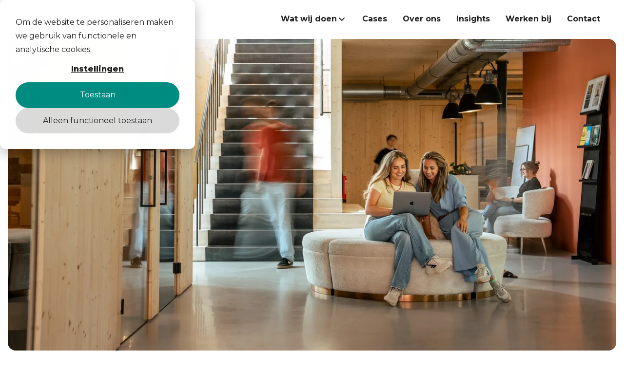

--- FILE ---
content_type: text/html; charset=UTF-8
request_url: https://endeavour.nl/careers?department=Growth
body_size: 12710
content:
<!doctype html><html lang="nl-nl"><head>
    <meta charset="utf-8">
    <title>Werken bij Endeavour</title>
    <link rel="shortcut icon" href="https://endeavour.nl/hubfs/favicon.png">
    <meta name="description" content="Klaar voor de volgende stap? Ontdek jouw carrièremogelijkheden bij Endeavour en werk mee aan impactvolle digitale projecten.">
<!--    <meta name="robots" content="noindex"> -->
    <meta name="viewport" content="width=device-width, initial-scale=1, maximum-scale=1">
    <link rel="preconnect" href="https://fonts.googleapis.com">
    <link rel="preconnect" href="https://fonts.gstatic.com" crossorigin>
    <link href="https://fonts.googleapis.com/css2?family=Dela+Gothic+One&amp;family=Montserrat:ital,wght@0,100..900;1,100..900&amp;display=swap" rel="stylesheet">

    
    <meta name="viewport" content="width=device-width, initial-scale=1">

    
    <meta property="og:description" content="Klaar voor de volgende stap? Ontdek jouw carrièremogelijkheden bij Endeavour en werk mee aan impactvolle digitale projecten.">
    <meta property="og:title" content="Werken bij Endeavour">
    <meta name="twitter:description" content="Klaar voor de volgende stap? Ontdek jouw carrièremogelijkheden bij Endeavour en werk mee aan impactvolle digitale projecten.">
    <meta name="twitter:title" content="Werken bij Endeavour">

    

    
    <style>
a.cta_button{-moz-box-sizing:content-box !important;-webkit-box-sizing:content-box !important;box-sizing:content-box !important;vertical-align:middle}.hs-breadcrumb-menu{list-style-type:none;margin:0px 0px 0px 0px;padding:0px 0px 0px 0px}.hs-breadcrumb-menu-item{float:left;padding:10px 0px 10px 10px}.hs-breadcrumb-menu-divider:before{content:'›';padding-left:10px}.hs-featured-image-link{border:0}.hs-featured-image{float:right;margin:0 0 20px 20px;max-width:50%}@media (max-width: 568px){.hs-featured-image{float:none;margin:0;width:100%;max-width:100%}}.hs-screen-reader-text{clip:rect(1px, 1px, 1px, 1px);height:1px;overflow:hidden;position:absolute !important;width:1px}
</style>

<link rel="stylesheet" href="https://endeavour.nl/hubfs/hub_generated/template_assets/1/183335500208/1766485212501/template_main.min.css">
<link rel="stylesheet" href="https://endeavour.nl/hubfs/hub_generated/module_assets/1/183335801456/1756369477627/module_menu.min.css">
<link rel="stylesheet" href="https://endeavour.nl/hubfs/hub_generated/module_assets/1/183335801443/1750681253269/module_hero.min.css">
<link rel="stylesheet" href="https://endeavour.nl/hubfs/hub_generated/module_assets/1/183892422327/1740788097741/module_video-caption-module.min.css">

  <style>
    #oembed_container-widget_1739362295048 .oembed_custom-thumbnail_icon svg {
      fill: #008C82;
    }
  </style>

<link rel="stylesheet" href="https://endeavour.nl/hubfs/hub_generated/module_assets/1/183338450316/1754922148583/module_faqs.min.css">
<link rel="stylesheet" href="https://endeavour.nl/hubfs/hub_generated/module_assets/1/183335500174/1741809179597/module_divider.min.css">
<link rel="stylesheet" href="https://endeavour.nl/hubfs/hub_generated/module_assets/1/186899714139/1742808584671/module_iframe.min.css">

  <style>
    #hs_cos_wrapper_widget_1741167159004 .iframe__element { height:2550px; }

@media (min-width:768px) {
  #hs_cos_wrapper_widget_1741167159004 .iframe__element { height:2250px; }
}

@media (min-width:1024px) {
  #hs_cos_wrapper_widget_1741167159004 .iframe__element { height:1900px; }
}

  </style>

<!-- Editor Styles -->
<style id="hs_editor_style" type="text/css">
#hs_cos_wrapper_site_logo  { border-radius: -6px !important; display: block !important; padding-left: 0px !important; padding-right: 0px !important }
.dnd_area_page-row-0-max-width-section-centering > .row-fluid {
  max-width: 1416px !important;
  margin-left: auto !important;
  margin-right: auto !important;
}
.dnd_area_page-row-1-max-width-section-centering > .row-fluid {
  max-width: 1416px !important;
  margin-left: auto !important;
  margin-right: auto !important;
}
.dnd_area_page-row-2-max-width-section-centering > .row-fluid {
  max-width: 1416px !important;
  margin-left: auto !important;
  margin-right: auto !important;
}
/* HubSpot Non-stacked Media Query Styles */
@media (min-width:768px) {
  .dnd_area_page-row-0-vertical-alignment > .row-fluid {
    display: -ms-flexbox !important;
    -ms-flex-direction: row;
    display: flex !important;
    flex-direction: row;
  }
  .dnd_area_page-row-1-vertical-alignment > .row-fluid {
    display: -ms-flexbox !important;
    -ms-flex-direction: row;
    display: flex !important;
    flex-direction: row;
  }
  .dnd_area_page-column-1-vertical-alignment {
    display: -ms-flexbox !important;
    -ms-flex-direction: column !important;
    -ms-flex-pack: start !important;
    display: flex !important;
    flex-direction: column !important;
    justify-content: flex-start !important;
  }
  .dnd_area_page-column-1-vertical-alignment > div {
    flex-shrink: 0 !important;
  }
  .cell_17393622725804-vertical-alignment {
    display: -ms-flexbox !important;
    -ms-flex-direction: column !important;
    -ms-flex-pack: center !important;
    display: flex !important;
    flex-direction: column !important;
    justify-content: center !important;
  }
  .cell_17393622725804-vertical-alignment > div {
    flex-shrink: 0 !important;
  }
  .cell_17393622725803-vertical-alignment {
    display: -ms-flexbox !important;
    -ms-flex-direction: column !important;
    -ms-flex-pack: center !important;
    display: flex !important;
    flex-direction: column !important;
    justify-content: center !important;
  }
  .cell_17393622725803-vertical-alignment > div {
    flex-shrink: 0 !important;
  }
  .cell_17393622725802-vertical-alignment {
    display: -ms-flexbox !important;
    -ms-flex-direction: column !important;
    -ms-flex-pack: center !important;
    display: flex !important;
    flex-direction: column !important;
    justify-content: center !important;
  }
  .cell_17393622725802-vertical-alignment > div {
    flex-shrink: 0 !important;
  }
}
/* HubSpot Styles (default) */
.dnd_area_page-row-0-padding {
  padding-top: 0px !important;
  padding-bottom: 0px !important;
  padding-left: 0px !important;
  padding-right: 0px !important;
}
.dnd_area_page-row-1-padding {
  padding-top: 64px !important;
  padding-bottom: 64px !important;
  padding-left: 0px !important;
  padding-right: 0px !important;
}
.dnd_area_page-row-2-padding {
  padding-top: 0px !important;
  padding-bottom: 64px !important;
  padding-left: 0px !important;
  padding-right: 0px !important;
}
.dnd_area_page-row-3-padding {
  padding-top: 0px !important;
  padding-bottom: 0px !important;
}
.dnd_area_page-column-1-padding {
  padding-left: 0px !important;
  padding-right: 0px !important;
}
.cell_17393622725804-padding {
  padding-left: 0px !important;
  padding-right: 0px !important;
}
.cell_17393622725802-padding {
  padding-left: 0px !important;
  padding-right: 0px !important;
}
.cell_17389222820602-padding {
  padding-top: 16px !important;
}
.cell_1738922282060-padding {
  padding-left: 0px !important;
  padding-right: 0px !important;
}
</style>
    <script type="application/ld+json">
{"@context":"https://schema.org","@type":"VideoObject","caption":{"contentUrl":"https://endeavour.nl/media-transcripts/185875205169/nl.vtt","inLanguage":"nl","name":"nl Captions"},"contentUrl":"https://8736211.fs1.hubspotusercontent-na1.net/hubfs/8736211/WerkenBij_Video.mp4","dateModified":"2025-09-04T06:59:12.904Z","duration":"PT36.52S","height":1350,"name":"A video about how it's like to work at Endeavour","thumbnailUrl":"https://8736211.fs1.hubspotusercontent-na1.net/hubfs/8736211/WerkenBij_Video.mp4/medium.jpg?t=1756969152295","uploadDate":"2025-02-07T10:27:00.110Z","width":1080}</script>


    
<!--  Added by GoogleAnalytics4 integration -->
<script>
var _hsp = window._hsp = window._hsp || [];
window.dataLayer = window.dataLayer || [];
function gtag(){dataLayer.push(arguments);}

var useGoogleConsentModeV2 = true;
var waitForUpdateMillis = 1000;


if (!window._hsGoogleConsentRunOnce) {
  window._hsGoogleConsentRunOnce = true;

  gtag('consent', 'default', {
    'ad_storage': 'denied',
    'analytics_storage': 'denied',
    'ad_user_data': 'denied',
    'ad_personalization': 'denied',
    'wait_for_update': waitForUpdateMillis
  });

  if (useGoogleConsentModeV2) {
    _hsp.push(['useGoogleConsentModeV2'])
  } else {
    _hsp.push(['addPrivacyConsentListener', function(consent){
      var hasAnalyticsConsent = consent && (consent.allowed || (consent.categories && consent.categories.analytics));
      var hasAdsConsent = consent && (consent.allowed || (consent.categories && consent.categories.advertisement));

      gtag('consent', 'update', {
        'ad_storage': hasAdsConsent ? 'granted' : 'denied',
        'analytics_storage': hasAnalyticsConsent ? 'granted' : 'denied',
        'ad_user_data': hasAdsConsent ? 'granted' : 'denied',
        'ad_personalization': hasAdsConsent ? 'granted' : 'denied'
      });
    }]);
  }
}

gtag('js', new Date());
gtag('set', 'developer_id.dZTQ1Zm', true);
gtag('config', 'G-FL19MWKJKX');
</script>
<script async src="https://www.googletagmanager.com/gtag/js?id=G-FL19MWKJKX"></script>

<!-- /Added by GoogleAnalytics4 integration -->

<!--  Added by GoogleTagManager integration -->
<script>
var _hsp = window._hsp = window._hsp || [];
window.dataLayer = window.dataLayer || [];
function gtag(){dataLayer.push(arguments);}

var useGoogleConsentModeV2 = true;
var waitForUpdateMillis = 1000;



var hsLoadGtm = function loadGtm() {
    if(window._hsGtmLoadOnce) {
      return;
    }

    if (useGoogleConsentModeV2) {

      gtag('set','developer_id.dZTQ1Zm',true);

      gtag('consent', 'default', {
      'ad_storage': 'denied',
      'analytics_storage': 'denied',
      'ad_user_data': 'denied',
      'ad_personalization': 'denied',
      'wait_for_update': waitForUpdateMillis
      });

      _hsp.push(['useGoogleConsentModeV2'])
    }

    (function(w,d,s,l,i){w[l]=w[l]||[];w[l].push({'gtm.start':
    new Date().getTime(),event:'gtm.js'});var f=d.getElementsByTagName(s)[0],
    j=d.createElement(s),dl=l!='dataLayer'?'&l='+l:'';j.async=true;j.src=
    'https://www.googletagmanager.com/gtm.js?id='+i+dl;f.parentNode.insertBefore(j,f);
    })(window,document,'script','dataLayer','GTM-PGM5L7K');

    window._hsGtmLoadOnce = true;
};

_hsp.push(['addPrivacyConsentListener', function(consent){
  if(consent.allowed || (consent.categories && consent.categories.analytics)){
    hsLoadGtm();
  }
}]);

</script>

<!-- /Added by GoogleTagManager integration -->

    <link rel="canonical" href="https://endeavour.nl/careers">


<meta property="og:image" content="https://endeavour.nl/hubfs/IMG_3862.jpg">
<meta property="og:image:width" content="2048">
<meta property="og:image:height" content="1200">
<meta property="og:image:alt" content="Endeavour Groepsfoto">
<meta name="twitter:image" content="https://endeavour.nl/hubfs/IMG_3862.jpg">
<meta name="twitter:image:alt" content="Endeavour Groepsfoto">

<meta property="og:url" content="https://endeavour.nl/careers">
<meta name="twitter:card" content="summary_large_image">
<meta http-equiv="content-language" content="nl-nl">





<meta name="generator" content="HubSpot"></head>
<body>
<!--  Added by GoogleTagManager integration -->
<noscript><iframe src="https://www.googletagmanager.com/ns.html?id=GTM-PGM5L7K" height="0" width="0" style="display:none;visibility:hidden"></iframe></noscript>

<!-- /Added by GoogleTagManager integration -->

  <div class="body-wrapper   hs-content-id-183676181061 hs-site-page page ">
    
      <div data-global-resource-path="easy-blocks-endeavour/templates/partials/header.html">



<header class="header">

    <div class="container-fluid content-wrapper">
<div class="row-fluid-wrapper">
<div class="row-fluid">
<div class="span12 widget-span widget-type-cell " style="" data-widget-type="cell" data-x="0" data-w="12">

</div><!--end widget-span -->
</div>
</div>
</div>

    

    <div class="header__container">

        
        <div class="header__left__column__container">
            <div class="header__logo header__logo--main">
                <div id="hs_cos_wrapper_site_logo" class="hs_cos_wrapper hs_cos_wrapper_widget hs_cos_wrapper_type_module widget-type-logo" style="" data-hs-cos-general-type="widget" data-hs-cos-type="module">
  






















  
  <span id="hs_cos_wrapper_site_logo_hs_logo_widget" class="hs_cos_wrapper hs_cos_wrapper_widget hs_cos_wrapper_type_logo" style="" data-hs-cos-general-type="widget" data-hs-cos-type="logo"><a href="//endeavour.nl" id="hs-link-site_logo_hs_logo_widget" style="border-width:0px;border:0px;"><img src="https://endeavour.nl/hs-fs/hubfs/Website%20assets/logo.png?width=300&amp;height=47&amp;name=logo.png" class="hs-image-widget " height="47" style="height: auto;width:300px;border-width:0px;border:0px;" width="300" alt="logo Endeavour" title="logo Endeavour" loading="eager" srcset="https://endeavour.nl/hs-fs/hubfs/Website%20assets/logo.png?width=150&amp;height=24&amp;name=logo.png 150w, https://endeavour.nl/hs-fs/hubfs/Website%20assets/logo.png?width=300&amp;height=47&amp;name=logo.png 300w, https://endeavour.nl/hs-fs/hubfs/Website%20assets/logo.png?width=450&amp;height=71&amp;name=logo.png 450w, https://endeavour.nl/hs-fs/hubfs/Website%20assets/logo.png?width=600&amp;height=94&amp;name=logo.png 600w, https://endeavour.nl/hs-fs/hubfs/Website%20assets/logo.png?width=750&amp;height=118&amp;name=logo.png 750w, https://endeavour.nl/hs-fs/hubfs/Website%20assets/logo.png?width=900&amp;height=141&amp;name=logo.png 900w" sizes="(max-width: 300px) 100vw, 300px"></a></span>
</div>
            </div>
        </div>

        
        <div class="header__right__column__container">
            <div class="header__navigation__container">
                <div class="header__row-2">
                    <div id="hs_cos_wrapper_navigation-primary" class="hs_cos_wrapper hs_cos_wrapper_widget hs_cos_wrapper_type_module" style="" data-hs-cos-general-type="widget" data-hs-cos-type="module">



<nav class="navbar container">
  <div class="navbar-inner">
    <div class="burger" id="burger">
      <span class="burger-line"></span>
      <span class="burger-line"></span>
      <span class="burger-line"></span>
    </div>
  </div>
  <div class="navbar-block" id="menu">
    <ul class="menu">
      

      
        <li class="menu-item button-link menu-dropdown">
          
            
              <span class="menu-dropdown-toggle menu-link">
                Wat wij doen
                <svg class="arrow-icon" width="20" height="20" viewbox="0 0 20 20" fill="none" xmlns="http://www.w3.org/2000/svg">
                  <path fill-rule="evenodd" clip-rule="evenodd" d="M4.29289 7.29289C4.65338 6.93241 5.22061 6.90468 5.6129 7.2097L5.70711 7.29289L10 11.585L14.2929 7.29289C14.6534 6.93241 15.2206 6.90468 15.6129 7.2097L15.7071 7.29289C16.0676 7.65338 16.0953 8.22061 15.7903 8.6129L15.7071 8.70711L10.7071 13.7071C10.3466 14.0676 9.77939 14.0953 9.3871 13.7903L9.29289 13.7071L4.29289 8.70711C3.90237 8.31658 3.90237 7.68342 4.29289 7.29289Z" fill="#1E1E1E" />
                </svg>
              </span>
          
              <div class="menu-dropdown-content">
                <div class="menu-dropdown-content-back-button-wrapper">
                  <div class="back-button button-link">
                    <svg class="arrow-icon back" width="20" height="20" viewbox="0 0 20 20" fill="none" xmlns="http://www.w3.org/2000/svg">
                      <path fill-rule="evenodd" clip-rule="evenodd" d="M4.29289 7.29289C4.65338 6.93241 5.22061 6.90468 5.6129 7.2097L5.70711 7.29289L10 11.585L14.2929 7.29289C14.6534 6.93241 15.2206 6.90468 15.6129 7.2097L15.7071 7.29289C16.0676 7.65338 16.0953 8.22061 15.7903 8.6129L15.7071 8.70711L10.7071 13.7071C10.3466 14.0676 9.77939 14.0953 9.3871 13.7903L9.29289 13.7071L4.29289 8.70711C3.90237 8.31658 3.90237 7.68342 4.29289 7.29289Z" fill="#1E1E1E" />
                    </svg>
                    Terug
                  </div>

                  <div class="h1">Wat wij doen</div>
                </div>
                <div class="menu-dropdown-column">
                  <div class="menu-dropdown-group">
                    <ul class="menu-dropdown-items">
                      
                      
                      
                        
                        <li class="button-link ">
                          <a href="https://endeavour.nl/strategie" class="menu-dropdown-link" target="">Strategie
                            
                          </a>
                        </li>
                        
                        
                      
                        
                        
                      
                        
                        <li class="button-link ">
                          <a href="https://endeavour.nl/creatie-campagnes" class="menu-dropdown-link" target="">Creatie &amp; campagnes
                            
                          </a>
                        </li>
                        
                        
                      
                        
                        
                      
                        
                        <li class="button-link ">
                          <a href="https://endeavour.nl/tech-oplossingen" class="menu-dropdown-link" target="">Tech-oplossingen
                            
                          </a>
                        </li>
                        
                        
                      
                        
                        
                      
                        
                        <li class="button-link ">
                          <a href="https://endeavour.nl/data-performance" class="menu-dropdown-link" target="">Data &amp; performance
                            
                          </a>
                        </li>
                        
                        
                      
                        
                        
                      
                        
                        <li class="button-link additional-padding">
                          <a href="https://endeavourheroes.nl/" class="menu-dropdown-link" target="_blank">Endeavour Heroes
                            
                              <span class="link-new-window-icon">
                                <svg width="20" height="20" viewbox="0 0 20 20" fill="none" xmlns="http://www.w3.org/2000/svg">
                                  <path d="M9 2C9.55228 2 10 2.44772 10 3C10 3.55228 9.55228 4 9 4H4V16H16V11C16 10.4477 16.4477 10 17 10C17.5523 10 18 10.4477 18 11V16C18 17.1046 17.1046 18 16 18H4C2.89543 18 2 17.1046 2 16V4C2 2.89543 2.89543 2 4 2H9ZM17 2C17.0065 2 17.0129 2.00006 17.0193 2.00018C17.0427 2.00063 17.066 2.00189 17.0893 2.00397C17.1097 2.00575 17.1294 2.0081 17.149 2.01102C17.1659 2.01363 17.1834 2.0167 17.2007 2.02024C17.2227 2.02464 17.2444 2.02983 17.2658 2.03572C17.2815 2.0401 17.2969 2.04473 17.3121 2.04974C17.3318 2.05612 17.3516 2.06332 17.3711 2.0711C17.3888 2.0782 17.4061 2.08568 17.4232 2.09367C17.4439 2.10338 17.4643 2.11379 17.4843 2.12488C17.4964 2.1315 17.5086 2.13861 17.5207 2.146C17.5438 2.16021 17.5663 2.17527 17.5882 2.19119C17.598 2.19828 17.6076 2.20551 17.617 2.21293C17.6802 2.26255 17.7374 2.31982 17.7872 2.38325L17.7071 2.29289C17.7416 2.32739 17.7731 2.36379 17.8015 2.40175C17.8201 2.42682 17.8376 2.45267 17.8539 2.47934C17.8614 2.49139 17.8685 2.50361 17.8753 2.51594C17.8853 2.53413 17.895 2.55289 17.904 2.57198C17.9128 2.5905 17.9211 2.60949 17.9288 2.62866C17.9366 2.6481 17.9436 2.66755 17.9501 2.68728C17.9551 2.70247 17.9598 2.7182 17.9642 2.73401C17.9702 2.75556 17.9754 2.77725 17.9798 2.79921C17.9833 2.81662 17.9864 2.83405 17.989 2.85153C17.9962 2.89964 18 2.94938 18 3L17.9963 2.91377C17.9978 2.93173 17.9989 2.94973 17.9995 2.96775L18 3V7C18 7.8909 16.9229 8.33707 16.2929 7.70711L15 6.415L10.7071 10.7071C10.3166 11.0976 9.68342 11.0976 9.29289 10.7071C8.93241 10.3466 8.90468 9.77939 9.2097 9.3871L9.29289 9.29289L13.585 5L12.2929 3.70711C11.6903 3.10453 12.0723 2.09282 12.8864 2.00598L13 2H17Z" fill="#1e1e1e" />
                                </svg>
                              </span>
                            
                          </a>
                        </li>
                        
                        
                      
                        
                        
                      
                        
                        <li class="button-link ">
                          <a href="https://grip.endeavour.nl/" class="menu-dropdown-link" target="_blank">Endeavour Grip
                            
                              <span class="link-new-window-icon">
                                <svg width="20" height="20" viewbox="0 0 20 20" fill="none" xmlns="http://www.w3.org/2000/svg">
                                  <path d="M9 2C9.55228 2 10 2.44772 10 3C10 3.55228 9.55228 4 9 4H4V16H16V11C16 10.4477 16.4477 10 17 10C17.5523 10 18 10.4477 18 11V16C18 17.1046 17.1046 18 16 18H4C2.89543 18 2 17.1046 2 16V4C2 2.89543 2.89543 2 4 2H9ZM17 2C17.0065 2 17.0129 2.00006 17.0193 2.00018C17.0427 2.00063 17.066 2.00189 17.0893 2.00397C17.1097 2.00575 17.1294 2.0081 17.149 2.01102C17.1659 2.01363 17.1834 2.0167 17.2007 2.02024C17.2227 2.02464 17.2444 2.02983 17.2658 2.03572C17.2815 2.0401 17.2969 2.04473 17.3121 2.04974C17.3318 2.05612 17.3516 2.06332 17.3711 2.0711C17.3888 2.0782 17.4061 2.08568 17.4232 2.09367C17.4439 2.10338 17.4643 2.11379 17.4843 2.12488C17.4964 2.1315 17.5086 2.13861 17.5207 2.146C17.5438 2.16021 17.5663 2.17527 17.5882 2.19119C17.598 2.19828 17.6076 2.20551 17.617 2.21293C17.6802 2.26255 17.7374 2.31982 17.7872 2.38325L17.7071 2.29289C17.7416 2.32739 17.7731 2.36379 17.8015 2.40175C17.8201 2.42682 17.8376 2.45267 17.8539 2.47934C17.8614 2.49139 17.8685 2.50361 17.8753 2.51594C17.8853 2.53413 17.895 2.55289 17.904 2.57198C17.9128 2.5905 17.9211 2.60949 17.9288 2.62866C17.9366 2.6481 17.9436 2.66755 17.9501 2.68728C17.9551 2.70247 17.9598 2.7182 17.9642 2.73401C17.9702 2.75556 17.9754 2.77725 17.9798 2.79921C17.9833 2.81662 17.9864 2.83405 17.989 2.85153C17.9962 2.89964 18 2.94938 18 3L17.9963 2.91377C17.9978 2.93173 17.9989 2.94973 17.9995 2.96775L18 3V7C18 7.8909 16.9229 8.33707 16.2929 7.70711L15 6.415L10.7071 10.7071C10.3166 11.0976 9.68342 11.0976 9.29289 10.7071C8.93241 10.3466 8.90468 9.77939 9.2097 9.3871L9.29289 9.29289L13.585 5L12.2929 3.70711C11.6903 3.10453 12.0723 2.09282 12.8864 2.00598L13 2H17Z" fill="#1e1e1e" />
                                </svg>
                              </span>
                            
                          </a>
                        </li>
                        
                        
                      
                        
                        
                      
                        
                        <li class="button-link ">
                          <a href="https://surfturf.digital/" class="menu-dropdown-link" target="_blank">Endeavour surf&amp;turf
                            
                              <span class="link-new-window-icon">
                                <svg width="20" height="20" viewbox="0 0 20 20" fill="none" xmlns="http://www.w3.org/2000/svg">
                                  <path d="M9 2C9.55228 2 10 2.44772 10 3C10 3.55228 9.55228 4 9 4H4V16H16V11C16 10.4477 16.4477 10 17 10C17.5523 10 18 10.4477 18 11V16C18 17.1046 17.1046 18 16 18H4C2.89543 18 2 17.1046 2 16V4C2 2.89543 2.89543 2 4 2H9ZM17 2C17.0065 2 17.0129 2.00006 17.0193 2.00018C17.0427 2.00063 17.066 2.00189 17.0893 2.00397C17.1097 2.00575 17.1294 2.0081 17.149 2.01102C17.1659 2.01363 17.1834 2.0167 17.2007 2.02024C17.2227 2.02464 17.2444 2.02983 17.2658 2.03572C17.2815 2.0401 17.2969 2.04473 17.3121 2.04974C17.3318 2.05612 17.3516 2.06332 17.3711 2.0711C17.3888 2.0782 17.4061 2.08568 17.4232 2.09367C17.4439 2.10338 17.4643 2.11379 17.4843 2.12488C17.4964 2.1315 17.5086 2.13861 17.5207 2.146C17.5438 2.16021 17.5663 2.17527 17.5882 2.19119C17.598 2.19828 17.6076 2.20551 17.617 2.21293C17.6802 2.26255 17.7374 2.31982 17.7872 2.38325L17.7071 2.29289C17.7416 2.32739 17.7731 2.36379 17.8015 2.40175C17.8201 2.42682 17.8376 2.45267 17.8539 2.47934C17.8614 2.49139 17.8685 2.50361 17.8753 2.51594C17.8853 2.53413 17.895 2.55289 17.904 2.57198C17.9128 2.5905 17.9211 2.60949 17.9288 2.62866C17.9366 2.6481 17.9436 2.66755 17.9501 2.68728C17.9551 2.70247 17.9598 2.7182 17.9642 2.73401C17.9702 2.75556 17.9754 2.77725 17.9798 2.79921C17.9833 2.81662 17.9864 2.83405 17.989 2.85153C17.9962 2.89964 18 2.94938 18 3L17.9963 2.91377C17.9978 2.93173 17.9989 2.94973 17.9995 2.96775L18 3V7C18 7.8909 16.9229 8.33707 16.2929 7.70711L15 6.415L10.7071 10.7071C10.3166 11.0976 9.68342 11.0976 9.29289 10.7071C8.93241 10.3466 8.90468 9.77939 9.2097 9.3871L9.29289 9.29289L13.585 5L12.2929 3.70711C11.6903 3.10453 12.0723 2.09282 12.8864 2.00598L13 2H17Z" fill="#1e1e1e" />
                                </svg>
                              </span>
                            
                          </a>
                        </li>
                        
                        
                      
                        
                        
                      
                    </ul>
                  </div>
                </div>
              </div>
            
          
        </li>
      
        <li class="menu-item button-link ">
          
            <a href="https://endeavour.nl/cases" class="menu-link">Cases</a>
          
        </li>
      
        <li class="menu-item button-link ">
          
            <a href="https://endeavour.nl/over-ons" class="menu-link">Over ons</a>
          
        </li>
      
        <li class="menu-item button-link ">
          
            <a href="https://endeavour.nl/insights" class="menu-link">Insights</a>
          
        </li>
      
        <li class="menu-item button-link ">
          
            <a href="https://endeavour.nl/careers" class="menu-link">Werken bij</a>
          
        </li>
      
        <li class="menu-item button-link ">
          
            <a href="https://endeavour.nl/contact" class="menu-link">Contact</a>
          
        </li>
      
    </ul>
  </div>
</nav></div>

                  <div class="header__close--toggle"></div>
                </div>
            </div>
            
            <div class="header__language-switcher__container">
                <div class="header__row-1">
                  
                </div>
            </div>
        </div>

    </div>

    

    <div class="container-fluid content-wrapper">
<div class="row-fluid-wrapper">
<div class="row-fluid">
<div class="span12 widget-span widget-type-cell " style="" data-widget-type="cell" data-x="0" data-w="12">

</div><!--end widget-span -->
</div>
</div>
</div>

</header></div>
    <main id="main-content" class="body-container-wrapper">
    <div class="body-container">
        <div class="content-wrapper">
          <div class="container-fluid body-container">
<div class="row-fluid-wrapper">
<div class="row-fluid">
<div class="span12 widget-span widget-type-cell " style="" data-widget-type="cell" data-x="0" data-w="12">

<div class="row-fluid-wrapper row-depth-1 row-number-1 dnd_area_page-row-0-max-width-section-centering dnd-section dnd_area_page-row-0-vertical-alignment dnd_area_page-row-0-padding">
<div class="row-fluid ">
<div class="span12 widget-span widget-type-cell dnd_area_page-column-1-padding dnd_area_page-column-1-vertical-alignment dnd-column" style="" data-widget-type="cell" data-x="0" data-w="12">

<div class="row-fluid-wrapper row-depth-1 row-number-2 dnd-row">
<div class="row-fluid ">
<div class="span12 widget-span widget-type-custom_widget dnd-module" style="" data-widget-type="custom_widget" data-x="0" data-w="12">
<div id="hs_cos_wrapper_dnd_area_page-module-2" class="hs_cos_wrapper hs_cos_wrapper_widget hs_cos_wrapper_type_module" style="" data-hs-cos-general-type="widget" data-hs-cos-type="module">








<div class="etp-header etp-header-variant-full">
  <div class="etp-header-left" style="width: 100%;">
    

    
      <div class="etp-header-image-wrapper" style="background-image: url(https://endeavour.nl/hs-fs/hubfs/DSC03707%20%281%29.webp?length=1280&amp;name=DSC03707%20%281%29.webp);">
      </div>
    

    <div class="etp-header-content">
      
        <h1 style="
          margin-top: 2rem;
          margin-bottom: 2rem;
        ">
          Jouw endeavour start hier
        </h1>
      

      

      
        <p style="">Ben jij een avonturier die jezelf en anderen altijd uitdaagt om verder te gaan en dingen beter te doen? Breng jij een flinke portie ambitie, een bak aan kennis en een aanstekelijke dosis energie mee naar de werkvloer? En maak jij van elke dag een feest? Dan is Endeavour helemaal jouw place to be.</p>
      

      
        <div class="etp-header-ctas" style="
            
          ">
          <a class="button button-with-icon icon-left" href="#vacatures">
            <span class="icon">
              
                <svg width="20" height="20" viewbox="0 0 20 20" fill="none" xmlns="http://www.w3.org/2000/svg">
                  <path fill-rule="evenodd" clip-rule="evenodd" d="M10 2C10.5523 2 11 2.44772 11 3L10.999 14.586L14.2929 11.2929C14.6534 10.9324 15.2206 10.9047 15.6129 11.2097L15.7071 11.2929C16.0676 11.6534 16.0953 12.2206 15.7903 12.6129L15.7071 12.7071L10.7071 17.7071C10.6786 17.7356 10.6485 17.7623 10.6167 17.7872L10.7071 17.7071C10.6717 17.7425 10.6343 17.7747 10.5953 17.8037C10.5711 17.8215 10.5463 17.8383 10.5207 17.8539C10.5086 17.8614 10.4964 17.8685 10.4841 17.8753C10.4643 17.8862 10.4439 17.8966 10.4231 17.9063C10.4061 17.9143 10.3888 17.9218 10.3713 17.9288C10.3516 17.9367 10.3318 17.9439 10.3117 17.9505C10.2969 17.9553 10.2815 17.9599 10.266 17.9642C10.2444 17.9702 10.2227 17.9754 10.2008 17.9798C10.1834 17.9833 10.1659 17.9864 10.1485 17.989C10.1285 17.992 10.1079 17.9945 10.0871 17.9963C10.0683 17.9978 10.0503 17.9989 10.0323 17.9995C10.0222 17.9998 10.0111 18 10 18L9.96675 17.9995C9.94941 17.9989 9.93208 17.9979 9.91478 17.9964L10 18C9.94938 18 9.89964 17.9962 9.85104 17.989C9.83405 17.9864 9.81663 17.9833 9.79927 17.9798C9.77725 17.9754 9.75556 17.9702 9.73416 17.9643C9.71854 17.9599 9.70315 17.9553 9.68786 17.9503C9.6682 17.9439 9.64842 17.9367 9.62894 17.9289C9.6112 17.9218 9.5939 17.9143 9.57678 17.9063C9.55611 17.8966 9.53571 17.8862 9.51572 17.8751C9.50361 17.8685 9.49139 17.8614 9.47929 17.854C9.45372 17.8383 9.42887 17.8215 9.40484 17.8037C9.39879 17.7993 9.39293 17.7948 9.3871 17.7903C9.35153 17.7623 9.32136 17.7356 9.29289 17.7071L4.29289 12.7071C3.90237 12.3166 3.90237 11.6834 4.29289 11.2929C4.65338 10.9324 5.22061 10.9047 5.6129 11.2097L5.70711 11.2929L8.999 14.584L9 3C9 2.44772 9.44772 2 10 2Z" fill="white" />
                </svg>
              
            </span>
            <span>Vacatures</span>
          </a>
        </div>
      
    </div>
  </div>
  
  
</div></div>

</div><!--end widget-span -->
</div><!--end row-->
</div><!--end row-wrapper -->

</div><!--end widget-span -->
</div><!--end row-->
</div><!--end row-wrapper -->

<div class="row-fluid-wrapper row-depth-1 row-number-3 dnd_area_page-row-1-max-width-section-centering dnd-section dnd_area_page-row-1-vertical-alignment dnd_area_page-row-1-padding">
<div class="row-fluid ">
<div class="span6 widget-span widget-type-cell cell_17393622725802-vertical-alignment cell_17393622725802-padding dnd-column" style="" data-widget-type="cell" data-x="0" data-w="6">

<div class="row-fluid-wrapper row-depth-1 row-number-4 dnd-row">
<div class="row-fluid ">
<div class="span12 widget-span widget-type-custom_widget dnd-module" style="" data-widget-type="custom_widget" data-x="0" data-w="12">
<div id="hs_cos_wrapper_widget_1739362295048" class="hs_cos_wrapper hs_cos_wrapper_widget hs_cos_wrapper_type_module" style="" data-hs-cos-general-type="widget" data-hs-cos-type="module"><div class="etp-video-caption-module">

  
    
      
      
      <div class="hs-video-widget" data-hsv-embed-id="d1bcffdd-ceec-49e2-a712-29ac6480e047">
  <div class="hs-video-container" style="margin: 0 auto;">
    <div class="hs-video-wrapper" style="position: relative; height: 0; padding-bottom: 125.00%">
      <iframe data-hsv-src="https://play.hubspotvideo.com/v/8736211/id/185874597996?play_button_color=008C82" referrerpolicy="origin" sandbox="allow-forms allow-scripts allow-same-origin allow-popups" allow="autoplay; fullscreen;" style="position: absolute !important; width: 100% !important; height: 100% !important; left: 0; top: 0; border: 0 none; pointer-events: initial" title="HubSpot Video" loading="lazy" data-hsv-id="185874597996" data-hsv-play-button-color="008C82" data-hsv-width="1080" data-hsv-height="1350" data-hsv-full-width="true"></iframe>
    </div>
  </div>
</div>
    
  




<div class="etp-video-caption-texts-container">
  
</div>



</div></div>

</div><!--end widget-span -->
</div><!--end row-->
</div><!--end row-wrapper -->

</div><!--end widget-span -->
<div class="span1 widget-span widget-type-cell dnd-column cell_17393622725803-vertical-alignment" style="" data-widget-type="cell" data-x="6" data-w="1">

<div class="row-fluid-wrapper row-depth-1 row-number-5 dnd-row">
<div class="row-fluid ">
<div class="span12 widget-span widget-type-custom_widget dnd-module" style="" data-widget-type="custom_widget" data-x="0" data-w="12">
<div id="hs_cos_wrapper_module_17393622725808" class="hs_cos_wrapper hs_cos_wrapper_widget hs_cos_wrapper_type_module widget-type-space" style="" data-hs-cos-general-type="widget" data-hs-cos-type="module"><span class="hs-horizontal-spacer"></span></div>

</div><!--end widget-span -->
</div><!--end row-->
</div><!--end row-wrapper -->

</div><!--end widget-span -->
<div class="span5 widget-span widget-type-cell cell_17393622725804-padding cell_17393622725804-vertical-alignment dnd-column" style="" data-widget-type="cell" data-x="7" data-w="5">

<div class="row-fluid-wrapper row-depth-1 row-number-6 dnd-row">
<div class="row-fluid ">
<div class="span12 widget-span widget-type-custom_widget dnd-module" style="" data-widget-type="custom_widget" data-x="0" data-w="12">
<div id="hs_cos_wrapper_module_173936227258010" class="hs_cos_wrapper hs_cos_wrapper_widget hs_cos_wrapper_type_module widget-type-rich_text widget-type-rich_text" style="" data-hs-cos-general-type="widget" data-hs-cos-type="module"><span id="hs_cos_wrapper_module_173936227258010_" class="hs_cos_wrapper hs_cos_wrapper_widget hs_cos_wrapper_type_rich_text" style="" data-hs-cos-general-type="widget" data-hs-cos-type="rich_text"><div style="margin: 0 auto;">
<h2>Feel the vibe</h2>
<p>Benieuwd hoe het er bij ons aan toe gaat? Je ziet het in deze video!</p>
</div></span></div>

</div><!--end widget-span -->
</div><!--end row-->
</div><!--end row-wrapper -->

</div><!--end widget-span -->
</div><!--end row-->
</div><!--end row-wrapper -->

<div class="row-fluid-wrapper row-depth-1 row-number-7 dnd_area_page-row-2-padding dnd-section dnd_area_page-row-2-max-width-section-centering">
<div class="row-fluid ">
<div class="span6 widget-span widget-type-cell cell_1738922282060-padding dnd-column" style="" data-widget-type="cell" data-x="0" data-w="6">

<div class="row-fluid-wrapper row-depth-1 row-number-8 dnd-row">
<div class="row-fluid ">
<div class="span12 widget-span widget-type-custom_widget dnd-module" style="" data-widget-type="custom_widget" data-x="0" data-w="12">
<div id="hs_cos_wrapper_module_17389222820604" class="hs_cos_wrapper hs_cos_wrapper_widget hs_cos_wrapper_type_module widget-type-rich_text widget-type-rich_text" style="" data-hs-cos-general-type="widget" data-hs-cos-type="module"><span id="hs_cos_wrapper_module_17389222820604_" class="hs_cos_wrapper hs_cos_wrapper_widget hs_cos_wrapper_type_rich_text" style="" data-hs-cos-general-type="widget" data-hs-cos-type="rich_text"><h2>Ons DNA: leren, groeien, scoren</h2>
<p>Bij Endeavour willen we uitblinken in kwaliteit. In onze resultaten, maar ook in de manier waarop we samenwerken. Wij geloven namelijk dat we niet alleen merken kunnen helpen groeien, maar ook mensen.</p>
<p>Onze mensen krijgen daarom alle ruimte om hun talenten te ontwikkelen, kennis te vergaren en op persoonlijk vlak te groeien. We zijn kritisch en dagen elkaar uit om verder te kijken en andere mogelijkheden te onderzoeken. We streven namelijk niet alleen naar het beste, maar ook naar het buitengewone.</p></span></div>

</div><!--end widget-span -->
</div><!--end row-->
</div><!--end row-wrapper -->

</div><!--end widget-span -->
<div class="span6 widget-span widget-type-cell cell_17389222820602-padding dnd-column" style="" data-widget-type="cell" data-x="6" data-w="6">

<div class="row-fluid-wrapper row-depth-1 row-number-9 dnd-row">
<div class="row-fluid ">
<div class="span12 widget-span widget-type-custom_widget dnd-module" style="" data-widget-type="custom_widget" data-x="0" data-w="12">
<div id="hs_cos_wrapper_module_17389222820606" class="hs_cos_wrapper hs_cos_wrapper_widget hs_cos_wrapper_type_module" style="" data-hs-cos-general-type="widget" data-hs-cos-type="module"><div class="faqs max-width-wrapper">
  
  
  

  <ul class="faqs-items" style="">
    
      <li class="faqs-item">
        <div class="faqs-item-question">
          <h5>Er was eens…</h5>
          <div class="plus-icon"></div>
        </div>

        <div class="faqs-item-answer">
          <p></p><p>Ons bedrijf begon met het initiatief van een paar jonge gasten die in 2001&nbsp;besloten om samen websites te gaan bouwen. In de loop der jaren sloten meer ondernemers zich aan die ieder hun eigen expertise ter tafel brachten: e-mailmarketing, influencer en social, video, design en e-commerce. Zo ontstond de Endeavour Group. In 2021 besloten ze om verder te gaan als één bedrijf met één missie. Lees hier meer over op de <a href="/over-ons" rel="noopener" target="_blank">Over ons-pagina</a>.</p><p></p>
        </div>
      </li>
    
      <li class="faqs-item">
        <div class="faqs-item-question">
          <h5>Welkom in 023</h5>
          <div class="plus-icon"></div>
        </div>

        <div class="faqs-item-answer">
          <p></p><p><span>Denk jij dat ‘het’ alleen in Amsterdam gebeurt? Think again.<br>Haarlem lijkt misschien het suffe zusje van Amsterdam, maar in het hart van deze historische stad vind je een bedrijf waar creativiteit, tech en ambitie samenkomen. Geen blabla en snelle reclamejongens, maar een plek waar jij écht kunt groeien. Werken bij Endeavour betekent trots zijn op jezelf, je collega’s en je werk.</span></p><p></p>
        </div>
      </li>
    
      <li class="faqs-item">
        <div class="faqs-item-question">
          <h5>Ons clubhuis</h5>
          <div class="plus-icon"></div>
        </div>

        <div class="faqs-item-answer">
          <p></p><p><span>In het hart van Haarlem vind je ons kantoor op de hoek van de Gonnetstraat en de Phoenixstraat.<br>In 1834 was dit de plek waar Guillaume Jean Poelman en zijn neef Charles Vervaecke een weiland omtoverden tot katoenspinnerij en -weverij ‘De Phoenix’. Helaas werd hun onderneming nooit een succes en in 1882 werd de fabriek gesloten en gedeeltelijk gesloopt. In 1891 brandde het resterende deel af.<br>Begin 20ste eeuw werd een nieuw pand opgericht en dit is waar Endeavour al ruim 12 jaar haar ‘clubhuis’ heeft. Een klassiek industrieel gebouw dat voorzien is van alle moderne gemakken. Naast ruim 100 fijne werkplekken vind je hier een bar met dj-booth, een pooltafel, een barista corner en een keuken waar we elke dag genieten van een heerlijke versbereide lunch.</span></p><p></p>
        </div>
      </li>
    
      <li class="faqs-item">
        <div class="faqs-item-question">
          <h5>Voel je de vonk?</h5>
          <div class="plus-icon"></div>
        </div>

        <div class="faqs-item-answer">
          <p></p><p>Wij zoeken mensen met ambitie die ‘aan’ gaan op de gedachte om samen met een team van professionals onze klanten te verrassen en te inspireren. Die niet bang zijn om hun mening te delen, maar daarbij altijd respectvol en positief blijven. Die niet vies zijn van hard werken, maar ook lekker kunnen shinen op een feestje. We zoeken mensen die al een mooie basis van kennis en ervaring meebrengen, maar ook geloven dat je nooit te oud bent om te leren.<br>Voel jij nu meteen de vonk overslaan? Bekijk dan hieronder onze vacatures.</p><p></p>
        </div>
      </li>
    
  </ul>
</div></div>

</div><!--end widget-span -->
</div><!--end row-->
</div><!--end row-wrapper -->

</div><!--end widget-span -->
</div><!--end row-->
</div><!--end row-wrapper -->

<div class="row-fluid-wrapper row-depth-1 row-number-10 dnd-section dnd_area_page-row-3-padding">
<div class="row-fluid ">
<div class="span12 widget-span widget-type-cell dnd-column" style="" data-widget-type="cell" data-x="0" data-w="12">

<div class="row-fluid-wrapper row-depth-1 row-number-11 dnd-row">
<div class="row-fluid ">
<div class="span12 widget-span widget-type-custom_widget dnd-module" style="" data-widget-type="custom_widget" data-x="0" data-w="12">
<div id="hs_cos_wrapper_widget_1739290710973" class="hs_cos_wrapper hs_cos_wrapper_widget hs_cos_wrapper_type_module" style="" data-hs-cos-general-type="widget" data-hs-cos-type="module">




<div class="etp-divider">
  
  
  

  <img class="etp-divider-desktop" src="https://endeavour.nl/hubfs/Website%20assets/dividers/endeavour-divider-single-center.png">
  <img class="etp-divider-mobile" src="https://endeavour.nl/hubfs/Website%20assets/dividers/endeavour-divider-mobile-single-center.png">

</div></div>

</div><!--end widget-span -->
</div><!--end row-->
</div><!--end row-wrapper -->

</div><!--end widget-span -->
</div><!--end row-->
</div><!--end row-wrapper -->

<div class="row-fluid-wrapper row-depth-1 row-number-12 dnd-section">
<div class="row-fluid ">
<div class="span12 widget-span widget-type-cell dnd-column" style="" data-widget-type="cell" data-x="0" data-w="12">

<div class="row-fluid-wrapper row-depth-1 row-number-13 dnd-row">
<div class="row-fluid ">
<div class="span12 widget-span widget-type-custom_widget dnd-module" style="" data-widget-type="custom_widget" data-x="0" data-w="12">
<div id="hs_cos_wrapper_widget_1760520201356" class="hs_cos_wrapper hs_cos_wrapper_widget hs_cos_wrapper_type_module widget-type-rich_text" style="" data-hs-cos-general-type="widget" data-hs-cos-type="module"><span id="hs_cos_wrapper_widget_1760520201356_" class="hs_cos_wrapper hs_cos_wrapper_widget hs_cos_wrapper_type_rich_text" style="" data-hs-cos-general-type="widget" data-hs-cos-type="rich_text"><a id="vacatures" data-hs-anchor="true"></a>
<p>&nbsp;</p></span></div>

</div><!--end widget-span -->
</div><!--end row-->
</div><!--end row-wrapper -->

</div><!--end widget-span -->
</div><!--end row-->
</div><!--end row-wrapper -->

<div class="row-fluid-wrapper row-depth-1 row-number-14 dnd-section">
<div class="row-fluid ">
<div class="span12 widget-span widget-type-cell dnd-column" style="" data-widget-type="cell" data-x="0" data-w="12">

<div class="row-fluid-wrapper row-depth-1 row-number-15 dnd-row">
<div class="row-fluid ">
<div class="span12 widget-span widget-type-custom_widget dnd-module" style="" data-widget-type="custom_widget" data-x="0" data-w="12">
<div id="hs_cos_wrapper_widget_1741167159004" class="hs_cos_wrapper hs_cos_wrapper_widget hs_cos_wrapper_type_module" style="" data-hs-cos-general-type="widget" data-hs-cos-type="module">

<div class="iframe">
  <iframe src="https://endeavour.jobs.personio.com/" class="iframe__element"></iframe>
</div></div>

</div><!--end widget-span -->
</div><!--end row-->
</div><!--end row-wrapper -->

</div><!--end widget-span -->
</div><!--end row-->
</div><!--end row-wrapper -->

<div class="row-fluid-wrapper row-depth-1 row-number-16 dnd-section">
<div class="row-fluid ">
<div class="span12 widget-span widget-type-cell dnd-column" style="" data-widget-type="cell" data-x="0" data-w="12">

<div class="row-fluid-wrapper row-depth-1 row-number-17 dnd-row">
<div class="row-fluid ">
<div class="span12 widget-span widget-type-custom_widget dnd-module" style="" data-widget-type="custom_widget" data-x="0" data-w="12">
<div id="hs_cos_wrapper_widget_1739290077241" class="hs_cos_wrapper hs_cos_wrapper_widget hs_cos_wrapper_type_module widget-type-rich_text" style="" data-hs-cos-general-type="widget" data-hs-cos-type="module"><span id="hs_cos_wrapper_widget_1739290077241_" class="hs_cos_wrapper hs_cos_wrapper_widget hs_cos_wrapper_type_rich_text" style="" data-hs-cos-general-type="widget" data-hs-cos-type="rich_text"><h3>Heb je vragen?</h3>
<p>Stuur een e-mail naar <a href="mailto:work@endeavour.nl">work@endeavour.nl.</a></p></span></div>

</div><!--end widget-span -->
</div><!--end row-->
</div><!--end row-wrapper -->

</div><!--end widget-span -->
</div><!--end row-->
</div><!--end row-wrapper -->

</div><!--end widget-span -->
</div>
</div>
</div>
        </div>
    </div>
</main></div><div data-global-resource-path="easy-blocks-endeavour/templates/partials/footer.html"><footer class="footer">
  <div class="footer-container">
    <div class="footer-container-top">
      <div class="footer-menu">
        <div class="footer-menu-header">
          <div id="hs_cos_wrapper_footer_menu_left_header" class="hs_cos_wrapper hs_cos_wrapper_widget hs_cos_wrapper_type_module widget-type-rich_text" style="" data-hs-cos-general-type="widget" data-hs-cos-type="module"><span id="hs_cos_wrapper_footer_menu_left_header_" class="hs_cos_wrapper hs_cos_wrapper_widget hs_cos_wrapper_type_rich_text" style="" data-hs-cos-general-type="widget" data-hs-cos-type="rich_text"><h3><span style="color: #ffffff;">Wat wij doen</span></h3></span></div>
        </div>
        <div class="footer-menu-content">
          <div id="hs_cos_wrapper_Footer_navigation_left" class="hs_cos_wrapper hs_cos_wrapper_widget hs_cos_wrapper_type_module" style="" data-hs-cos-general-type="widget" data-hs-cos-type="module">


<div class="row footer-nav-wrapper">
  
    
  
  
  <ul class="footer-nav">

  
    
    <li class=" ">
      <a href="https://endeavour.nl/strategie" target="">
        Strategie

        <span class="link-new-window-icon">
          <svg width="20" height="20" viewbox="0 0 20 20" fill="none" xmlns="http://www.w3.org/2000/svg">
            <path d="M9 2C9.55228 2 10 2.44772 10 3C10 3.55228 9.55228 4 9 4H4V16H16V11C16 10.4477 16.4477 10 17 10C17.5523 10 18 10.4477 18 11V16C18 17.1046 17.1046 18 16 18H4C2.89543 18 2 17.1046 2 16V4C2 2.89543 2.89543 2 4 2H9ZM17 2C17.0065 2 17.0129 2.00006 17.0193 2.00018C17.0427 2.00063 17.066 2.00189 17.0893 2.00397C17.1097 2.00575 17.1294 2.0081 17.149 2.01102C17.1659 2.01363 17.1834 2.0167 17.2007 2.02024C17.2227 2.02464 17.2444 2.02983 17.2658 2.03572C17.2815 2.0401 17.2969 2.04473 17.3121 2.04974C17.3318 2.05612 17.3516 2.06332 17.3711 2.0711C17.3888 2.0782 17.4061 2.08568 17.4232 2.09367C17.4439 2.10338 17.4643 2.11379 17.4843 2.12488C17.4964 2.1315 17.5086 2.13861 17.5207 2.146C17.5438 2.16021 17.5663 2.17527 17.5882 2.19119C17.598 2.19828 17.6076 2.20551 17.617 2.21293C17.6802 2.26255 17.7374 2.31982 17.7872 2.38325L17.7071 2.29289C17.7416 2.32739 17.7731 2.36379 17.8015 2.40175C17.8201 2.42682 17.8376 2.45267 17.8539 2.47934C17.8614 2.49139 17.8685 2.50361 17.8753 2.51594C17.8853 2.53413 17.895 2.55289 17.904 2.57198C17.9128 2.5905 17.9211 2.60949 17.9288 2.62866C17.9366 2.6481 17.9436 2.66755 17.9501 2.68728C17.9551 2.70247 17.9598 2.7182 17.9642 2.73401C17.9702 2.75556 17.9754 2.77725 17.9798 2.79921C17.9833 2.81662 17.9864 2.83405 17.989 2.85153C17.9962 2.89964 18 2.94938 18 3L17.9963 2.91377C17.9978 2.93173 17.9989 2.94973 17.9995 2.96775L18 3V7C18 7.8909 16.9229 8.33707 16.2929 7.70711L15 6.415L10.7071 10.7071C10.3166 11.0976 9.68342 11.0976 9.29289 10.7071C8.93241 10.3466 8.90468 9.77939 9.2097 9.3871L9.29289 9.29289L13.585 5L12.2929 3.70711C11.6903 3.10453 12.0723 2.09282 12.8864 2.00598L13 2H17Z" fill="white" />
          </svg>
        </span>
      </a>
    </li>
    
    
  
    
    <li class=" ">
      <a href="https://endeavour.nl/creatie-campagnes" target="">
        Creatie &amp; campagnes

        <span class="link-new-window-icon">
          <svg width="20" height="20" viewbox="0 0 20 20" fill="none" xmlns="http://www.w3.org/2000/svg">
            <path d="M9 2C9.55228 2 10 2.44772 10 3C10 3.55228 9.55228 4 9 4H4V16H16V11C16 10.4477 16.4477 10 17 10C17.5523 10 18 10.4477 18 11V16C18 17.1046 17.1046 18 16 18H4C2.89543 18 2 17.1046 2 16V4C2 2.89543 2.89543 2 4 2H9ZM17 2C17.0065 2 17.0129 2.00006 17.0193 2.00018C17.0427 2.00063 17.066 2.00189 17.0893 2.00397C17.1097 2.00575 17.1294 2.0081 17.149 2.01102C17.1659 2.01363 17.1834 2.0167 17.2007 2.02024C17.2227 2.02464 17.2444 2.02983 17.2658 2.03572C17.2815 2.0401 17.2969 2.04473 17.3121 2.04974C17.3318 2.05612 17.3516 2.06332 17.3711 2.0711C17.3888 2.0782 17.4061 2.08568 17.4232 2.09367C17.4439 2.10338 17.4643 2.11379 17.4843 2.12488C17.4964 2.1315 17.5086 2.13861 17.5207 2.146C17.5438 2.16021 17.5663 2.17527 17.5882 2.19119C17.598 2.19828 17.6076 2.20551 17.617 2.21293C17.6802 2.26255 17.7374 2.31982 17.7872 2.38325L17.7071 2.29289C17.7416 2.32739 17.7731 2.36379 17.8015 2.40175C17.8201 2.42682 17.8376 2.45267 17.8539 2.47934C17.8614 2.49139 17.8685 2.50361 17.8753 2.51594C17.8853 2.53413 17.895 2.55289 17.904 2.57198C17.9128 2.5905 17.9211 2.60949 17.9288 2.62866C17.9366 2.6481 17.9436 2.66755 17.9501 2.68728C17.9551 2.70247 17.9598 2.7182 17.9642 2.73401C17.9702 2.75556 17.9754 2.77725 17.9798 2.79921C17.9833 2.81662 17.9864 2.83405 17.989 2.85153C17.9962 2.89964 18 2.94938 18 3L17.9963 2.91377C17.9978 2.93173 17.9989 2.94973 17.9995 2.96775L18 3V7C18 7.8909 16.9229 8.33707 16.2929 7.70711L15 6.415L10.7071 10.7071C10.3166 11.0976 9.68342 11.0976 9.29289 10.7071C8.93241 10.3466 8.90468 9.77939 9.2097 9.3871L9.29289 9.29289L13.585 5L12.2929 3.70711C11.6903 3.10453 12.0723 2.09282 12.8864 2.00598L13 2H17Z" fill="white" />
          </svg>
        </span>
      </a>
    </li>
    
    
  
    
    <li class=" ">
      <a href="https://endeavour.nl/tech-oplossingen" target="">
        Tech-oplossingen

        <span class="link-new-window-icon">
          <svg width="20" height="20" viewbox="0 0 20 20" fill="none" xmlns="http://www.w3.org/2000/svg">
            <path d="M9 2C9.55228 2 10 2.44772 10 3C10 3.55228 9.55228 4 9 4H4V16H16V11C16 10.4477 16.4477 10 17 10C17.5523 10 18 10.4477 18 11V16C18 17.1046 17.1046 18 16 18H4C2.89543 18 2 17.1046 2 16V4C2 2.89543 2.89543 2 4 2H9ZM17 2C17.0065 2 17.0129 2.00006 17.0193 2.00018C17.0427 2.00063 17.066 2.00189 17.0893 2.00397C17.1097 2.00575 17.1294 2.0081 17.149 2.01102C17.1659 2.01363 17.1834 2.0167 17.2007 2.02024C17.2227 2.02464 17.2444 2.02983 17.2658 2.03572C17.2815 2.0401 17.2969 2.04473 17.3121 2.04974C17.3318 2.05612 17.3516 2.06332 17.3711 2.0711C17.3888 2.0782 17.4061 2.08568 17.4232 2.09367C17.4439 2.10338 17.4643 2.11379 17.4843 2.12488C17.4964 2.1315 17.5086 2.13861 17.5207 2.146C17.5438 2.16021 17.5663 2.17527 17.5882 2.19119C17.598 2.19828 17.6076 2.20551 17.617 2.21293C17.6802 2.26255 17.7374 2.31982 17.7872 2.38325L17.7071 2.29289C17.7416 2.32739 17.7731 2.36379 17.8015 2.40175C17.8201 2.42682 17.8376 2.45267 17.8539 2.47934C17.8614 2.49139 17.8685 2.50361 17.8753 2.51594C17.8853 2.53413 17.895 2.55289 17.904 2.57198C17.9128 2.5905 17.9211 2.60949 17.9288 2.62866C17.9366 2.6481 17.9436 2.66755 17.9501 2.68728C17.9551 2.70247 17.9598 2.7182 17.9642 2.73401C17.9702 2.75556 17.9754 2.77725 17.9798 2.79921C17.9833 2.81662 17.9864 2.83405 17.989 2.85153C17.9962 2.89964 18 2.94938 18 3L17.9963 2.91377C17.9978 2.93173 17.9989 2.94973 17.9995 2.96775L18 3V7C18 7.8909 16.9229 8.33707 16.2929 7.70711L15 6.415L10.7071 10.7071C10.3166 11.0976 9.68342 11.0976 9.29289 10.7071C8.93241 10.3466 8.90468 9.77939 9.2097 9.3871L9.29289 9.29289L13.585 5L12.2929 3.70711C11.6903 3.10453 12.0723 2.09282 12.8864 2.00598L13 2H17Z" fill="white" />
          </svg>
        </span>
      </a>
    </li>
    
    
  
    
    <li class=" ">
      <a href="https://endeavour.nl/data-performance" target="">
        Data &amp; performance

        <span class="link-new-window-icon">
          <svg width="20" height="20" viewbox="0 0 20 20" fill="none" xmlns="http://www.w3.org/2000/svg">
            <path d="M9 2C9.55228 2 10 2.44772 10 3C10 3.55228 9.55228 4 9 4H4V16H16V11C16 10.4477 16.4477 10 17 10C17.5523 10 18 10.4477 18 11V16C18 17.1046 17.1046 18 16 18H4C2.89543 18 2 17.1046 2 16V4C2 2.89543 2.89543 2 4 2H9ZM17 2C17.0065 2 17.0129 2.00006 17.0193 2.00018C17.0427 2.00063 17.066 2.00189 17.0893 2.00397C17.1097 2.00575 17.1294 2.0081 17.149 2.01102C17.1659 2.01363 17.1834 2.0167 17.2007 2.02024C17.2227 2.02464 17.2444 2.02983 17.2658 2.03572C17.2815 2.0401 17.2969 2.04473 17.3121 2.04974C17.3318 2.05612 17.3516 2.06332 17.3711 2.0711C17.3888 2.0782 17.4061 2.08568 17.4232 2.09367C17.4439 2.10338 17.4643 2.11379 17.4843 2.12488C17.4964 2.1315 17.5086 2.13861 17.5207 2.146C17.5438 2.16021 17.5663 2.17527 17.5882 2.19119C17.598 2.19828 17.6076 2.20551 17.617 2.21293C17.6802 2.26255 17.7374 2.31982 17.7872 2.38325L17.7071 2.29289C17.7416 2.32739 17.7731 2.36379 17.8015 2.40175C17.8201 2.42682 17.8376 2.45267 17.8539 2.47934C17.8614 2.49139 17.8685 2.50361 17.8753 2.51594C17.8853 2.53413 17.895 2.55289 17.904 2.57198C17.9128 2.5905 17.9211 2.60949 17.9288 2.62866C17.9366 2.6481 17.9436 2.66755 17.9501 2.68728C17.9551 2.70247 17.9598 2.7182 17.9642 2.73401C17.9702 2.75556 17.9754 2.77725 17.9798 2.79921C17.9833 2.81662 17.9864 2.83405 17.989 2.85153C17.9962 2.89964 18 2.94938 18 3L17.9963 2.91377C17.9978 2.93173 17.9989 2.94973 17.9995 2.96775L18 3V7C18 7.8909 16.9229 8.33707 16.2929 7.70711L15 6.415L10.7071 10.7071C10.3166 11.0976 9.68342 11.0976 9.29289 10.7071C8.93241 10.3466 8.90468 9.77939 9.2097 9.3871L9.29289 9.29289L13.585 5L12.2929 3.70711C11.6903 3.10453 12.0723 2.09282 12.8864 2.00598L13 2H17Z" fill="white" />
          </svg>
        </span>
      </a>
    </li>
    
    
  
    
    <li class="link-target-blank additional-padding">
      <a href="https://endeavourheroes.nl" target="_blank">
        Endeavour Heroes

        <span class="link-new-window-icon">
          <svg width="20" height="20" viewbox="0 0 20 20" fill="none" xmlns="http://www.w3.org/2000/svg">
            <path d="M9 2C9.55228 2 10 2.44772 10 3C10 3.55228 9.55228 4 9 4H4V16H16V11C16 10.4477 16.4477 10 17 10C17.5523 10 18 10.4477 18 11V16C18 17.1046 17.1046 18 16 18H4C2.89543 18 2 17.1046 2 16V4C2 2.89543 2.89543 2 4 2H9ZM17 2C17.0065 2 17.0129 2.00006 17.0193 2.00018C17.0427 2.00063 17.066 2.00189 17.0893 2.00397C17.1097 2.00575 17.1294 2.0081 17.149 2.01102C17.1659 2.01363 17.1834 2.0167 17.2007 2.02024C17.2227 2.02464 17.2444 2.02983 17.2658 2.03572C17.2815 2.0401 17.2969 2.04473 17.3121 2.04974C17.3318 2.05612 17.3516 2.06332 17.3711 2.0711C17.3888 2.0782 17.4061 2.08568 17.4232 2.09367C17.4439 2.10338 17.4643 2.11379 17.4843 2.12488C17.4964 2.1315 17.5086 2.13861 17.5207 2.146C17.5438 2.16021 17.5663 2.17527 17.5882 2.19119C17.598 2.19828 17.6076 2.20551 17.617 2.21293C17.6802 2.26255 17.7374 2.31982 17.7872 2.38325L17.7071 2.29289C17.7416 2.32739 17.7731 2.36379 17.8015 2.40175C17.8201 2.42682 17.8376 2.45267 17.8539 2.47934C17.8614 2.49139 17.8685 2.50361 17.8753 2.51594C17.8853 2.53413 17.895 2.55289 17.904 2.57198C17.9128 2.5905 17.9211 2.60949 17.9288 2.62866C17.9366 2.6481 17.9436 2.66755 17.9501 2.68728C17.9551 2.70247 17.9598 2.7182 17.9642 2.73401C17.9702 2.75556 17.9754 2.77725 17.9798 2.79921C17.9833 2.81662 17.9864 2.83405 17.989 2.85153C17.9962 2.89964 18 2.94938 18 3L17.9963 2.91377C17.9978 2.93173 17.9989 2.94973 17.9995 2.96775L18 3V7C18 7.8909 16.9229 8.33707 16.2929 7.70711L15 6.415L10.7071 10.7071C10.3166 11.0976 9.68342 11.0976 9.29289 10.7071C8.93241 10.3466 8.90468 9.77939 9.2097 9.3871L9.29289 9.29289L13.585 5L12.2929 3.70711C11.6903 3.10453 12.0723 2.09282 12.8864 2.00598L13 2H17Z" fill="white" />
          </svg>
        </span>
      </a>
    </li>
    
    
  
    
    <li class="link-target-blank ">
      <a href="https://grip.endeavour.nl" target="_blank">
        Endeavour Grip

        <span class="link-new-window-icon">
          <svg width="20" height="20" viewbox="0 0 20 20" fill="none" xmlns="http://www.w3.org/2000/svg">
            <path d="M9 2C9.55228 2 10 2.44772 10 3C10 3.55228 9.55228 4 9 4H4V16H16V11C16 10.4477 16.4477 10 17 10C17.5523 10 18 10.4477 18 11V16C18 17.1046 17.1046 18 16 18H4C2.89543 18 2 17.1046 2 16V4C2 2.89543 2.89543 2 4 2H9ZM17 2C17.0065 2 17.0129 2.00006 17.0193 2.00018C17.0427 2.00063 17.066 2.00189 17.0893 2.00397C17.1097 2.00575 17.1294 2.0081 17.149 2.01102C17.1659 2.01363 17.1834 2.0167 17.2007 2.02024C17.2227 2.02464 17.2444 2.02983 17.2658 2.03572C17.2815 2.0401 17.2969 2.04473 17.3121 2.04974C17.3318 2.05612 17.3516 2.06332 17.3711 2.0711C17.3888 2.0782 17.4061 2.08568 17.4232 2.09367C17.4439 2.10338 17.4643 2.11379 17.4843 2.12488C17.4964 2.1315 17.5086 2.13861 17.5207 2.146C17.5438 2.16021 17.5663 2.17527 17.5882 2.19119C17.598 2.19828 17.6076 2.20551 17.617 2.21293C17.6802 2.26255 17.7374 2.31982 17.7872 2.38325L17.7071 2.29289C17.7416 2.32739 17.7731 2.36379 17.8015 2.40175C17.8201 2.42682 17.8376 2.45267 17.8539 2.47934C17.8614 2.49139 17.8685 2.50361 17.8753 2.51594C17.8853 2.53413 17.895 2.55289 17.904 2.57198C17.9128 2.5905 17.9211 2.60949 17.9288 2.62866C17.9366 2.6481 17.9436 2.66755 17.9501 2.68728C17.9551 2.70247 17.9598 2.7182 17.9642 2.73401C17.9702 2.75556 17.9754 2.77725 17.9798 2.79921C17.9833 2.81662 17.9864 2.83405 17.989 2.85153C17.9962 2.89964 18 2.94938 18 3L17.9963 2.91377C17.9978 2.93173 17.9989 2.94973 17.9995 2.96775L18 3V7C18 7.8909 16.9229 8.33707 16.2929 7.70711L15 6.415L10.7071 10.7071C10.3166 11.0976 9.68342 11.0976 9.29289 10.7071C8.93241 10.3466 8.90468 9.77939 9.2097 9.3871L9.29289 9.29289L13.585 5L12.2929 3.70711C11.6903 3.10453 12.0723 2.09282 12.8864 2.00598L13 2H17Z" fill="white" />
          </svg>
        </span>
      </a>
    </li>
    
    
  
    
    <li class="link-target-blank ">
      <a href="https://surfturf.digital" target="_blank">
        Endeavour surf&amp;turf

        <span class="link-new-window-icon">
          <svg width="20" height="20" viewbox="0 0 20 20" fill="none" xmlns="http://www.w3.org/2000/svg">
            <path d="M9 2C9.55228 2 10 2.44772 10 3C10 3.55228 9.55228 4 9 4H4V16H16V11C16 10.4477 16.4477 10 17 10C17.5523 10 18 10.4477 18 11V16C18 17.1046 17.1046 18 16 18H4C2.89543 18 2 17.1046 2 16V4C2 2.89543 2.89543 2 4 2H9ZM17 2C17.0065 2 17.0129 2.00006 17.0193 2.00018C17.0427 2.00063 17.066 2.00189 17.0893 2.00397C17.1097 2.00575 17.1294 2.0081 17.149 2.01102C17.1659 2.01363 17.1834 2.0167 17.2007 2.02024C17.2227 2.02464 17.2444 2.02983 17.2658 2.03572C17.2815 2.0401 17.2969 2.04473 17.3121 2.04974C17.3318 2.05612 17.3516 2.06332 17.3711 2.0711C17.3888 2.0782 17.4061 2.08568 17.4232 2.09367C17.4439 2.10338 17.4643 2.11379 17.4843 2.12488C17.4964 2.1315 17.5086 2.13861 17.5207 2.146C17.5438 2.16021 17.5663 2.17527 17.5882 2.19119C17.598 2.19828 17.6076 2.20551 17.617 2.21293C17.6802 2.26255 17.7374 2.31982 17.7872 2.38325L17.7071 2.29289C17.7416 2.32739 17.7731 2.36379 17.8015 2.40175C17.8201 2.42682 17.8376 2.45267 17.8539 2.47934C17.8614 2.49139 17.8685 2.50361 17.8753 2.51594C17.8853 2.53413 17.895 2.55289 17.904 2.57198C17.9128 2.5905 17.9211 2.60949 17.9288 2.62866C17.9366 2.6481 17.9436 2.66755 17.9501 2.68728C17.9551 2.70247 17.9598 2.7182 17.9642 2.73401C17.9702 2.75556 17.9754 2.77725 17.9798 2.79921C17.9833 2.81662 17.9864 2.83405 17.989 2.85153C17.9962 2.89964 18 2.94938 18 3L17.9963 2.91377C17.9978 2.93173 17.9989 2.94973 17.9995 2.96775L18 3V7C18 7.8909 16.9229 8.33707 16.2929 7.70711L15 6.415L10.7071 10.7071C10.3166 11.0976 9.68342 11.0976 9.29289 10.7071C8.93241 10.3466 8.90468 9.77939 9.2097 9.3871L9.29289 9.29289L13.585 5L12.2929 3.70711C11.6903 3.10453 12.0723 2.09282 12.8864 2.00598L13 2H17Z" fill="white" />
          </svg>
        </span>
      </a>
    </li>
    
    
  
</ul>

  
</div></div>
        </div>
      </div>
      <div class="footer-menu">
        <div class="footer-menu-header">
          <div id="hs_cos_wrapper_footer_menu_right_header" class="hs_cos_wrapper hs_cos_wrapper_widget hs_cos_wrapper_type_module widget-type-rich_text" style="" data-hs-cos-general-type="widget" data-hs-cos-type="module"><span id="hs_cos_wrapper_footer_menu_right_header_" class="hs_cos_wrapper hs_cos_wrapper_widget hs_cos_wrapper_type_rich_text" style="" data-hs-cos-general-type="widget" data-hs-cos-type="rich_text"><h3><span style="color: #ffffff;">Over ons</span></h3></span></div>
        </div>
        <div class="footer-menu-content">
          <div id="hs_cos_wrapper_Footer_navigation_right" class="hs_cos_wrapper hs_cos_wrapper_widget hs_cos_wrapper_type_module" style="" data-hs-cos-general-type="widget" data-hs-cos-type="module">


<div class="row footer-nav-wrapper">
  
    
  
  
  <ul class="footer-nav">

  
    
    <li class=" ">
      <a href="https://endeavour.nl/over-ons" target="">
        Over ons

        <span class="link-new-window-icon">
          <svg width="20" height="20" viewbox="0 0 20 20" fill="none" xmlns="http://www.w3.org/2000/svg">
            <path d="M9 2C9.55228 2 10 2.44772 10 3C10 3.55228 9.55228 4 9 4H4V16H16V11C16 10.4477 16.4477 10 17 10C17.5523 10 18 10.4477 18 11V16C18 17.1046 17.1046 18 16 18H4C2.89543 18 2 17.1046 2 16V4C2 2.89543 2.89543 2 4 2H9ZM17 2C17.0065 2 17.0129 2.00006 17.0193 2.00018C17.0427 2.00063 17.066 2.00189 17.0893 2.00397C17.1097 2.00575 17.1294 2.0081 17.149 2.01102C17.1659 2.01363 17.1834 2.0167 17.2007 2.02024C17.2227 2.02464 17.2444 2.02983 17.2658 2.03572C17.2815 2.0401 17.2969 2.04473 17.3121 2.04974C17.3318 2.05612 17.3516 2.06332 17.3711 2.0711C17.3888 2.0782 17.4061 2.08568 17.4232 2.09367C17.4439 2.10338 17.4643 2.11379 17.4843 2.12488C17.4964 2.1315 17.5086 2.13861 17.5207 2.146C17.5438 2.16021 17.5663 2.17527 17.5882 2.19119C17.598 2.19828 17.6076 2.20551 17.617 2.21293C17.6802 2.26255 17.7374 2.31982 17.7872 2.38325L17.7071 2.29289C17.7416 2.32739 17.7731 2.36379 17.8015 2.40175C17.8201 2.42682 17.8376 2.45267 17.8539 2.47934C17.8614 2.49139 17.8685 2.50361 17.8753 2.51594C17.8853 2.53413 17.895 2.55289 17.904 2.57198C17.9128 2.5905 17.9211 2.60949 17.9288 2.62866C17.9366 2.6481 17.9436 2.66755 17.9501 2.68728C17.9551 2.70247 17.9598 2.7182 17.9642 2.73401C17.9702 2.75556 17.9754 2.77725 17.9798 2.79921C17.9833 2.81662 17.9864 2.83405 17.989 2.85153C17.9962 2.89964 18 2.94938 18 3L17.9963 2.91377C17.9978 2.93173 17.9989 2.94973 17.9995 2.96775L18 3V7C18 7.8909 16.9229 8.33707 16.2929 7.70711L15 6.415L10.7071 10.7071C10.3166 11.0976 9.68342 11.0976 9.29289 10.7071C8.93241 10.3466 8.90468 9.77939 9.2097 9.3871L9.29289 9.29289L13.585 5L12.2929 3.70711C11.6903 3.10453 12.0723 2.09282 12.8864 2.00598L13 2H17Z" fill="white" />
          </svg>
        </span>
      </a>
    </li>
    
    
  
    
    <li class=" ">
      <a href="https://endeavour.nl/insights" target="">
        Insights

        <span class="link-new-window-icon">
          <svg width="20" height="20" viewbox="0 0 20 20" fill="none" xmlns="http://www.w3.org/2000/svg">
            <path d="M9 2C9.55228 2 10 2.44772 10 3C10 3.55228 9.55228 4 9 4H4V16H16V11C16 10.4477 16.4477 10 17 10C17.5523 10 18 10.4477 18 11V16C18 17.1046 17.1046 18 16 18H4C2.89543 18 2 17.1046 2 16V4C2 2.89543 2.89543 2 4 2H9ZM17 2C17.0065 2 17.0129 2.00006 17.0193 2.00018C17.0427 2.00063 17.066 2.00189 17.0893 2.00397C17.1097 2.00575 17.1294 2.0081 17.149 2.01102C17.1659 2.01363 17.1834 2.0167 17.2007 2.02024C17.2227 2.02464 17.2444 2.02983 17.2658 2.03572C17.2815 2.0401 17.2969 2.04473 17.3121 2.04974C17.3318 2.05612 17.3516 2.06332 17.3711 2.0711C17.3888 2.0782 17.4061 2.08568 17.4232 2.09367C17.4439 2.10338 17.4643 2.11379 17.4843 2.12488C17.4964 2.1315 17.5086 2.13861 17.5207 2.146C17.5438 2.16021 17.5663 2.17527 17.5882 2.19119C17.598 2.19828 17.6076 2.20551 17.617 2.21293C17.6802 2.26255 17.7374 2.31982 17.7872 2.38325L17.7071 2.29289C17.7416 2.32739 17.7731 2.36379 17.8015 2.40175C17.8201 2.42682 17.8376 2.45267 17.8539 2.47934C17.8614 2.49139 17.8685 2.50361 17.8753 2.51594C17.8853 2.53413 17.895 2.55289 17.904 2.57198C17.9128 2.5905 17.9211 2.60949 17.9288 2.62866C17.9366 2.6481 17.9436 2.66755 17.9501 2.68728C17.9551 2.70247 17.9598 2.7182 17.9642 2.73401C17.9702 2.75556 17.9754 2.77725 17.9798 2.79921C17.9833 2.81662 17.9864 2.83405 17.989 2.85153C17.9962 2.89964 18 2.94938 18 3L17.9963 2.91377C17.9978 2.93173 17.9989 2.94973 17.9995 2.96775L18 3V7C18 7.8909 16.9229 8.33707 16.2929 7.70711L15 6.415L10.7071 10.7071C10.3166 11.0976 9.68342 11.0976 9.29289 10.7071C8.93241 10.3466 8.90468 9.77939 9.2097 9.3871L9.29289 9.29289L13.585 5L12.2929 3.70711C11.6903 3.10453 12.0723 2.09282 12.8864 2.00598L13 2H17Z" fill="white" />
          </svg>
        </span>
      </a>
    </li>
    
    
  
    
    <li class=" ">
      <a href="https://endeavour.nl/careers" target="">
        Werken bij

        <span class="link-new-window-icon">
          <svg width="20" height="20" viewbox="0 0 20 20" fill="none" xmlns="http://www.w3.org/2000/svg">
            <path d="M9 2C9.55228 2 10 2.44772 10 3C10 3.55228 9.55228 4 9 4H4V16H16V11C16 10.4477 16.4477 10 17 10C17.5523 10 18 10.4477 18 11V16C18 17.1046 17.1046 18 16 18H4C2.89543 18 2 17.1046 2 16V4C2 2.89543 2.89543 2 4 2H9ZM17 2C17.0065 2 17.0129 2.00006 17.0193 2.00018C17.0427 2.00063 17.066 2.00189 17.0893 2.00397C17.1097 2.00575 17.1294 2.0081 17.149 2.01102C17.1659 2.01363 17.1834 2.0167 17.2007 2.02024C17.2227 2.02464 17.2444 2.02983 17.2658 2.03572C17.2815 2.0401 17.2969 2.04473 17.3121 2.04974C17.3318 2.05612 17.3516 2.06332 17.3711 2.0711C17.3888 2.0782 17.4061 2.08568 17.4232 2.09367C17.4439 2.10338 17.4643 2.11379 17.4843 2.12488C17.4964 2.1315 17.5086 2.13861 17.5207 2.146C17.5438 2.16021 17.5663 2.17527 17.5882 2.19119C17.598 2.19828 17.6076 2.20551 17.617 2.21293C17.6802 2.26255 17.7374 2.31982 17.7872 2.38325L17.7071 2.29289C17.7416 2.32739 17.7731 2.36379 17.8015 2.40175C17.8201 2.42682 17.8376 2.45267 17.8539 2.47934C17.8614 2.49139 17.8685 2.50361 17.8753 2.51594C17.8853 2.53413 17.895 2.55289 17.904 2.57198C17.9128 2.5905 17.9211 2.60949 17.9288 2.62866C17.9366 2.6481 17.9436 2.66755 17.9501 2.68728C17.9551 2.70247 17.9598 2.7182 17.9642 2.73401C17.9702 2.75556 17.9754 2.77725 17.9798 2.79921C17.9833 2.81662 17.9864 2.83405 17.989 2.85153C17.9962 2.89964 18 2.94938 18 3L17.9963 2.91377C17.9978 2.93173 17.9989 2.94973 17.9995 2.96775L18 3V7C18 7.8909 16.9229 8.33707 16.2929 7.70711L15 6.415L10.7071 10.7071C10.3166 11.0976 9.68342 11.0976 9.29289 10.7071C8.93241 10.3466 8.90468 9.77939 9.2097 9.3871L9.29289 9.29289L13.585 5L12.2929 3.70711C11.6903 3.10453 12.0723 2.09282 12.8864 2.00598L13 2H17Z" fill="white" />
          </svg>
        </span>
      </a>
    </li>
    
    
  
    
    <li class=" ">
      <a href="https://endeavour.nl/contact" target="">
        Contact

        <span class="link-new-window-icon">
          <svg width="20" height="20" viewbox="0 0 20 20" fill="none" xmlns="http://www.w3.org/2000/svg">
            <path d="M9 2C9.55228 2 10 2.44772 10 3C10 3.55228 9.55228 4 9 4H4V16H16V11C16 10.4477 16.4477 10 17 10C17.5523 10 18 10.4477 18 11V16C18 17.1046 17.1046 18 16 18H4C2.89543 18 2 17.1046 2 16V4C2 2.89543 2.89543 2 4 2H9ZM17 2C17.0065 2 17.0129 2.00006 17.0193 2.00018C17.0427 2.00063 17.066 2.00189 17.0893 2.00397C17.1097 2.00575 17.1294 2.0081 17.149 2.01102C17.1659 2.01363 17.1834 2.0167 17.2007 2.02024C17.2227 2.02464 17.2444 2.02983 17.2658 2.03572C17.2815 2.0401 17.2969 2.04473 17.3121 2.04974C17.3318 2.05612 17.3516 2.06332 17.3711 2.0711C17.3888 2.0782 17.4061 2.08568 17.4232 2.09367C17.4439 2.10338 17.4643 2.11379 17.4843 2.12488C17.4964 2.1315 17.5086 2.13861 17.5207 2.146C17.5438 2.16021 17.5663 2.17527 17.5882 2.19119C17.598 2.19828 17.6076 2.20551 17.617 2.21293C17.6802 2.26255 17.7374 2.31982 17.7872 2.38325L17.7071 2.29289C17.7416 2.32739 17.7731 2.36379 17.8015 2.40175C17.8201 2.42682 17.8376 2.45267 17.8539 2.47934C17.8614 2.49139 17.8685 2.50361 17.8753 2.51594C17.8853 2.53413 17.895 2.55289 17.904 2.57198C17.9128 2.5905 17.9211 2.60949 17.9288 2.62866C17.9366 2.6481 17.9436 2.66755 17.9501 2.68728C17.9551 2.70247 17.9598 2.7182 17.9642 2.73401C17.9702 2.75556 17.9754 2.77725 17.9798 2.79921C17.9833 2.81662 17.9864 2.83405 17.989 2.85153C17.9962 2.89964 18 2.94938 18 3L17.9963 2.91377C17.9978 2.93173 17.9989 2.94973 17.9995 2.96775L18 3V7C18 7.8909 16.9229 8.33707 16.2929 7.70711L15 6.415L10.7071 10.7071C10.3166 11.0976 9.68342 11.0976 9.29289 10.7071C8.93241 10.3466 8.90468 9.77939 9.2097 9.3871L9.29289 9.29289L13.585 5L12.2929 3.70711C11.6903 3.10453 12.0723 2.09282 12.8864 2.00598L13 2H17Z" fill="white" />
          </svg>
        </span>
      </a>
    </li>
    
    
  

</ul>

  
</div></div>
          <div id="hs_cos_wrapper_footer_iso" class="hs_cos_wrapper hs_cos_wrapper_widget hs_cos_wrapper_type_module widget-type-rich_text" style="" data-hs-cos-general-type="widget" data-hs-cos-type="module"><span id="hs_cos_wrapper_footer_iso_" class="hs_cos_wrapper hs_cos_wrapper_widget hs_cos_wrapper_type_rich_text" style="" data-hs-cos-general-type="widget" data-hs-cos-type="rich_text"><p style="display: flex;"><img src="https://endeavour.nl/hs-fs/hubfs/Endeavour_ISO_Badge.png?width=94&amp;height=88&amp;name=Endeavour_ISO_Badge.png" width="94" height="88" loading="lazy" alt="Endeavour_ISO_Badge" style="height: auto; max-width: 100%; width: 94px;" srcset="https://endeavour.nl/hs-fs/hubfs/Endeavour_ISO_Badge.png?width=47&amp;height=44&amp;name=Endeavour_ISO_Badge.png 47w, https://endeavour.nl/hs-fs/hubfs/Endeavour_ISO_Badge.png?width=94&amp;height=88&amp;name=Endeavour_ISO_Badge.png 94w, https://endeavour.nl/hs-fs/hubfs/Endeavour_ISO_Badge.png?width=141&amp;height=132&amp;name=Endeavour_ISO_Badge.png 141w, https://endeavour.nl/hs-fs/hubfs/Endeavour_ISO_Badge.png?width=188&amp;height=176&amp;name=Endeavour_ISO_Badge.png 188w, https://endeavour.nl/hs-fs/hubfs/Endeavour_ISO_Badge.png?width=235&amp;height=220&amp;name=Endeavour_ISO_Badge.png 235w, https://endeavour.nl/hs-fs/hubfs/Endeavour_ISO_Badge.png?width=282&amp;height=264&amp;name=Endeavour_ISO_Badge.png 282w" sizes="(max-width: 94px) 100vw, 94px"></p></span></div>
        </div>
      </div>
      <div>
        <div class="footer-menu-header">
          <div id="hs_cos_wrapper_footer_subscribe_header" class="hs_cos_wrapper hs_cos_wrapper_widget hs_cos_wrapper_type_module widget-type-rich_text" style="" data-hs-cos-general-type="widget" data-hs-cos-type="module"><span id="hs_cos_wrapper_footer_subscribe_header_" class="hs_cos_wrapper hs_cos_wrapper_widget hs_cos_wrapper_type_rich_text" style="" data-hs-cos-general-type="widget" data-hs-cos-type="rich_text"><h3><span style="color: #ffffff;">Blijf op de hoogte</span></h3></span></div>
        </div>
        <div class="footer-subscribe-form" id="footer-subscribe-form">
          <div id="hs_cos_wrapper_module_173339688867748" class="hs_cos_wrapper hs_cos_wrapper_widget hs_cos_wrapper_type_module widget-type-form" style="" data-hs-cos-general-type="widget" data-hs-cos-type="module">


	



	<span id="hs_cos_wrapper_module_173339688867748_" class="hs_cos_wrapper hs_cos_wrapper_widget hs_cos_wrapper_type_form" style="" data-hs-cos-general-type="widget" data-hs-cos-type="form">
<div id="hs_form_target_module_173339688867748"></div>








</span>
</div>
          <div id="hs_cos_wrapper_footer_social" class="hs_cos_wrapper hs_cos_wrapper_widget hs_cos_wrapper_type_module widget-type-rich_text" style="" data-hs-cos-general-type="widget" data-hs-cos-type="module"><span id="hs_cos_wrapper_footer_social_" class="hs_cos_wrapper hs_cos_wrapper_widget hs_cos_wrapper_type_rich_text" style="" data-hs-cos-general-type="widget" data-hs-cos-type="rich_text"><div><a href="https://www.linkedin.com/company/endeavour-agency/mycompany/" target="_blank" rel="noopener"><img src="https://endeavour.nl/hubfs/icon-linkedin.svg" width="32" height="31" loading="lazy" alt="icon-linkedin" style="height: auto; max-width: 100%; width: 32px; margin: 0px; position: relative;"></a> <a href="https://www.instagram.com/endeavouragency/" target="_blank" rel="noopener"><img src="https://endeavour.nl/hubfs/icon-instagram.svg" width="32" height="31" loading="lazy" alt="icon-instagram" style="height: auto; max-width: 100%; width: 32px; margin: 0px 0px 0px 16px;"></a> <a href="https://www.facebook.com/EndeavourAgency.NL" target="_blank" rel="noopener"><img src="https://endeavour.nl/hubfs/icon-facebook.svg" width="32" height="31" loading="lazy" alt="icon-facebook" style="height: auto; max-width: 100%; width: 32px; left: 16px; margin: 0px 0px 0px 16px;"></a></div>
<p>&nbsp;</p></span></div>
        </div>
      </div>
    </div>
    <div class="footer-container-bottom">
      <div class="footer-privacy">
        <div id="hs_cos_wrapper_footer_privacy" class="hs_cos_wrapper hs_cos_wrapper_widget hs_cos_wrapper_type_module widget-type-rich_text" style="" data-hs-cos-general-type="widget" data-hs-cos-type="module"><span id="hs_cos_wrapper_footer_privacy_" class="hs_cos_wrapper hs_cos_wrapper_widget hs_cos_wrapper_type_rich_text" style="" data-hs-cos-general-type="widget" data-hs-cos-type="rich_text"><p><span style="color: #ffffff; font-size: 1rem; line-height: 1.5rem;"> Privacy statement <a href="https://endeavour.nl/hubfs/Website%20assets/Privacy-Policy-NL.pdf" rel="noopener" target="_blank" style="text-decoration: none;" data-hs-domain-rewrite="true">NL</a><span style="text-decoration: none;"> </span>| <a href="https://endeavour.nl/hubfs/Website%20assets/Privacy%20Policy%20February%202025%20-%20EN.docx" rel="noopener" target="_blank" style="text-decoration: none;" data-hs-domain-rewrite="true">EN</a><span style="text-decoration: none;"></span><a href="https://endeavour.nl/hubfs/Endeavour%20AV%20-%20NL%20(all%20business%20units).pdf" style="color: #ffffff; padding-left: 24px; text-decoration: none;" rel="noopener" data-hs-domain-rewrite="true">Terms &amp; conditions NL </a>| <a href="https://endeavour.nl/hubfs/Endeavour%20AV%20-%20EN%20(all%20business%20units)-2.pdf" rel="noopener" target="_blank" style="text-decoration: none;" data-hs-domain-rewrite="true">EN</a></span></p></span></div>
      </div>
      <div class="footer-logos">
        <div id="hs_cos_wrapper_footer_logos" class="hs_cos_wrapper hs_cos_wrapper_widget hs_cos_wrapper_type_module widget-type-rich_text" style="" data-hs-cos-general-type="widget" data-hs-cos-type="module"><span id="hs_cos_wrapper_footer_logos_" class="hs_cos_wrapper hs_cos_wrapper_widget hs_cos_wrapper_type_rich_text" style="" data-hs-cos-general-type="widget" data-hs-cos-type="rich_text"><div style="text-align: right;"><img src="https://endeavour.nl/hubfs/Website%20assets/icons/footer/WordPress%20Logo.svg" loading="lazy" alt="footer-logos"> <img src="https://endeavour.nl/hubfs/Badge%20Plus%20wht%20transp.svg" width="133" height="59" loading="lazy" alt="Badge Plus wht transp" style="height: auto; max-width: 100%; width: 133px;"> <img src="https://endeavour.nl/hubfs/Website%20assets/icons/footer/HubSpot%20Logo.svg" loading="lazy" alt="footer-logos"> <img src="https://endeavour.nl/hubfs/Website%20assets/icons/footer/Laravel%20Logo.svg" loading="lazy" alt="footer-logos"></div></span></div>
      </div>
    </div>
  </div>
</footer>


<script>
document.addEventListener('DOMContentLoaded', () => {
  const footerForm = document.getElementById('footer-subscribe-form');
  setTimeout(() => {
    const submitButtonWrapper = footerForm.querySelector('.hs-submit .actions');

    if(submitButtonWrapper) {
      submitButtonWrapper.classList.add('button');
      submitButtonWrapper.classList.add('button-with-icon');
      submitButtonWrapper.classList.add('icon-left');
      
      submitButtonWrapper.innerHTML += `<span class="icon">
          <svg width="20" height="20" viewBox="0 0 20 20" fill="none" xmlns="http://www.w3.org/2000/svg">
            <path fill-rule="evenodd" clip-rule="evenodd" d="M12.6129 4.2097L12.7071 4.29289L17.7071 9.29289C17.7356 9.32136 17.7623 9.35153 17.7872 9.38325L17.7071 9.29289C17.7425 9.32829 17.7747 9.36567 17.8037 9.40469C17.8215 9.42887 17.8383 9.45372 17.8539 9.47934C17.8614 9.49139 17.8685 9.50361 17.8753 9.51594C17.8862 9.53571 17.8966 9.55611 17.9063 9.5769C17.9143 9.5939 17.9218 9.6112 17.9288 9.62866C17.9367 9.64842 17.9439 9.6682 17.9505 9.68826C17.9553 9.70315 17.9599 9.71854 17.9642 9.73401C17.9702 9.75556 17.9754 9.77725 17.9798 9.79921C17.9833 9.81662 17.9864 9.83405 17.989 9.85153C17.992 9.87148 17.9945 9.89211 17.9963 9.91294C17.9978 9.93173 17.9989 9.94973 17.9995 9.96775C17.9998 9.97779 18 9.98887 18 10L17.9995 10.0332C17.9989 10.0506 17.9979 10.0679 17.9964 10.0852L18 10C18 10.0506 17.9962 10.1004 17.989 10.149C17.9864 10.1659 17.9833 10.1834 17.9798 10.2007C17.9754 10.2227 17.9702 10.2444 17.9643 10.2658C17.9599 10.2815 17.9553 10.2969 17.9503 10.3121C17.9439 10.3318 17.9367 10.3516 17.9289 10.3711C17.9218 10.3888 17.9143 10.4061 17.9063 10.4232C17.8966 10.4439 17.8862 10.4643 17.8751 10.4843C17.8685 10.4964 17.8614 10.5086 17.854 10.5207C17.8383 10.5463 17.8215 10.5711 17.8037 10.5952C17.7993 10.6012 17.7948 10.6071 17.7903 10.6129C17.7849 10.6197 17.7826 10.6226 17.7803 10.6254L17.7071 10.7071L12.7071 15.7071C12.3166 16.0976 11.6834 16.0976 11.2929 15.7071C10.9324 15.3466 10.9047 14.7794 11.2097 14.3871L11.2929 14.2929L14.584 11H3C2.44772 11 2 10.5523 2 10C2 9.44772 2.44772 9 3 9H14.584L11.2929 5.70711C10.9324 5.34662 10.9047 4.77939 11.2097 4.3871L11.2929 4.29289C11.6534 3.93241 12.2206 3.90468 12.6129 4.2097Z" fill="white"/>
          </svg>
        </span>`;
    }
  }, 500);
});
</script></div>
  
<!-- HubSpot performance collection script -->
<script defer src="/hs/hsstatic/content-cwv-embed/static-1.1293/embed.js"></script>
<script src="https://endeavour.nl/hubfs/hub_generated/template_assets/1/183335801478/1766485213689/template_main.min.js"></script>
<script>
var hsVars = hsVars || {}; hsVars['language'] = 'nl-nl';
</script>

<script src="/hs/hsstatic/cos-i18n/static-1.53/bundles/project.js"></script>
<script src="https://endeavour.nl/hubfs/hub_generated/module_assets/1/183335801456/1756369477627/module_menu.min.js"></script>
<script src="https://endeavour.nl/hubfs/hub_generated/module_assets/1/183892422327/1740788097741/module_video-caption-module.min.js"></script>
<!-- HubSpot Video embed loader -->
<script async data-hs-portal-id="8736211" data-hs-ignore="true" data-cookieconsent="ignore" data-hs-page-id="183676181061" src="https://static.hsappstatic.net/video-embed/ex/loader.js"></script>
<script src="https://endeavour.nl/hubfs/hub_generated/module_assets/1/183338450316/1754922148583/module_faqs.min.js"></script>

    <!--[if lte IE 8]>
    <script charset="utf-8" src="https://js.hsforms.net/forms/v2-legacy.js"></script>
    <![endif]-->

<script data-hs-allowed="true" src="/_hcms/forms/v2.js"></script>

    <script data-hs-allowed="true">
        var options = {
            portalId: '8736211',
            formId: 'cf4f3767-37cb-47cb-adf2-ab80c62e2f25',
            formInstanceId: '1355',
            
            pageId: '183676181061',
            
            region: 'na1',
            
            
            
            
            pageName: "Werken bij Endeavour",
            
            
            
            inlineMessage: "Thanks for submitting the form.",
            
            
            rawInlineMessage: "Thanks for submitting the form.",
            
            
            hsFormKey: "edc4e05547285d390037424daba54f38",
            
            
            css: '',
            target: '#hs_form_target_module_173339688867748',
            
            
            
            
            
            
            
            contentType: "standard-page",
            
            
            
            formsBaseUrl: '/_hcms/forms/',
            
            
            
            formData: {
                cssClass: 'hs-form stacked hs-custom-form'
            }
        };

        options.getExtraMetaDataBeforeSubmit = function() {
            var metadata = {};
            

            if (hbspt.targetedContentMetadata) {
                var count = hbspt.targetedContentMetadata.length;
                var targetedContentData = [];
                for (var i = 0; i < count; i++) {
                    var tc = hbspt.targetedContentMetadata[i];
                     if ( tc.length !== 3) {
                        continue;
                     }
                     targetedContentData.push({
                        definitionId: tc[0],
                        criterionId: tc[1],
                        smartTypeId: tc[2]
                     });
                }
                metadata["targetedContentMetadata"] = JSON.stringify(targetedContentData);
            }

            return metadata;
        };

        hbspt.forms.create(options);
    </script>


<!-- Start of HubSpot Analytics Code -->
<script type="text/javascript">
var _hsq = _hsq || [];
_hsq.push(["setContentType", "standard-page"]);
_hsq.push(["setCanonicalUrl", "https:\/\/endeavour.nl\/careers"]);
_hsq.push(["setPageId", "183676181061"]);
_hsq.push(["setContentMetadata", {
    "contentPageId": 183676181061,
    "legacyPageId": "183676181061",
    "contentFolderId": null,
    "contentGroupId": null,
    "abTestId": null,
    "languageVariantId": 183676181061,
    "languageCode": "nl-nl",
    
    
}]);
</script>

<script type="text/javascript" id="hs-script-loader" async defer src="/hs/scriptloader/8736211.js"></script>
<!-- End of HubSpot Analytics Code -->


<script type="text/javascript">
var hsVars = {
    render_id: "b9f90016-ca88-4cf0-ba83-09598d90a729",
    ticks: 1767768430532,
    page_id: 183676181061,
    
    content_group_id: 0,
    portal_id: 8736211,
    app_hs_base_url: "https://app.hubspot.com",
    cp_hs_base_url: "https://cp.hubspot.com",
    language: "nl-nl",
    analytics_page_type: "standard-page",
    scp_content_type: "",
    
    analytics_page_id: "183676181061",
    category_id: 1,
    folder_id: 0,
    is_hubspot_user: false
}
</script>


<script defer src="/hs/hsstatic/HubspotToolsMenu/static-1.432/js/index.js"></script>





</body></html>

--- FILE ---
content_type: text/html
request_url: https://endeavour.jobs.personio.com/
body_size: 3585
content:
<!doctype html>
<html lang="en">

<head>
    <meta charset="utf-8">
    <meta name="viewport" content="width=device-width, initial-scale=1">
    <link rel="canonical" href="https://endeavour.jobs.personio.com/?language=en">
    <link id="frame-css" href="https://assets.cdn.personio.de/jobs/v2/min/css/styles.6eb5f444c9e11dea4b6c.css" rel="stylesheet">
            <link href="https://assets.cdn.personio.de/fonts/montserrat.css" rel="stylesheet">
        <title>Jobs at Endeavour B.V.</title>
    <link rel="icon" href="https://assets.cdn.personio.de/rebrand/favicon.svg" type="image/svg+xml" />
    <link rel="icon" href="https://assets.cdn.personio.de/rebrand/favicon.png" type="image/png" media="(prefers-color-scheme: light)" />
    <link rel="icon" href="https://assets.cdn.personio.de/rebrand/favicon-dark.png" type="image/png" media="(prefers-color-scheme: dark)" />
        <meta property="og:url" content="https://endeavour.jobs.personio.com?language=en" />

            <link rel="alternate" hreflang="en" href="/?language=en" />
            <link rel="alternate" hreflang="nl" href="/?language=nl" />
        <meta name="generated" content="2026-01-28 08:45:44">
    <meta name="referrer" content="no-referrer">

        <style id="settings-css">
        html,
        body {
            font-family: 'Montserrat', sans-serif;
        }

        h1,
        h2,
        h3,
        h4,
        h5,
        h6 {
            color: #1e1e1e;
        }
.background-image-wrapper { background-image: none;}
                    .background-image-wrapper {
                background-image:  linear-gradient(
                        rgba(0, 0, 0, 0.4),
                        rgba(0, 0, 0, 0.4)
                ),
                url(https://assets.cdn.personio.de/career-site/header/242398/8389448a599f67efb33cd61cb29408d6jpeg) ;
                background-color: transparent;
            }
        ;

        .background-image-wrapper {
            background-image:  linear-gradient(
                    rgba(0, 0, 0, 0.4),
                    rgba(0, 0, 0, 0.4)
            ),
            url(https://assets.cdn.personio.de/career-site/header/242398/8389448a599f67efb33cd61cb29408d6jpeg) ;
            background-color: transparent;
        }

        .career-btn-primary {
            background-color: #008c82;
        }

        .breadcrumb-line {
            background-color: #008c82;
        }

        .detail-block-description a {
            color: inherit;
            text-decoration: underline;
        }

        .detail-block-description a:active {
            color: inherit;
        }

        .privacy-policy-statement-link a {
            color: #008c82;
        }

        .privacy-policy-statement-link a:active {
            color: #008c82;
        }

        .form-group label span {
            color: #000000;
        }

        .jb-title {
            color: #1e1e1e;
        }

        .jb-title:hover,
        .jb-title:active {
            color: #1e1e1e;
        }

        .detail-title {
            color: #1e1e1e;
        }

        .career-btn-primary {
            color: #ffffff;
        }

        .career-btn-primary:hover {
            color: #ffffff;
        }

        .career-btn-secondary {
            color: #ffffff;
        }

        .breadcrumb-line {
            color: #ffffff;
        }

        .privacy-policy-link {
            color: var(--color-solid-accent) !important;
        }

        .privacy-policy-link-new {
            color: var(--color-solid-accent) !important;
        }

        .apply-wrapper {
            width: 0;
            height: 0;
            font-size: 0;
            margin: 0;
            padding: 0;
        }

        .apply-wrapper .career-btn-shape {
            height: 0;
            font-size: 0;
            width: 0;
            padding: 0;
            border: 0;
        }

        .header-hidden .job-summary-desc {
            color: #008c82;
        }

                
            </style>
</head>

<body class="body-container">
<div id="load-assets-data" class="hidden" data-cdn-url="https://assets.cdn.personio.de/jobs/v2/"></div>


<div class="container header-container ">
    <div class="career-header row">
        <div class="col">
            <a href="https://endeavour.jobs.personio.com" >
                                    <picture class="logo-wrapper">
                        <img src="https://assets.cdn.personio.de/logos/242398/social/483fadfce7a23319608328160130d154.png" class="height-auto" alt="logo">
                    </picture>
                            </a>
        </div>
    </div>
</div>

    
    <div class="container move-container-up header-hidden">
        <div class="job-summary-desc">
            <span>
                Jobs: 
                <span class="job-summary-desc-info-jobs"></span> |
            </span>
            <span>
                Locations: 
                <span class="job-summary-desc-info-locations"></span> |
            </span>
            <span>
                Categories:  
                <span class="job-summary-desc-info-categories"></span>
            </span>
        </div>
        <!-- search full version -->
        <div class="search-bar-wrapper d-flex align-items-center justify-content-between show-from-768">
            <i class="fas fa-search"></i>
            <input type="hidden" name="language" id="language" value="en">
            <input class="no-border-input " id="search-job" name="query" type="text" placeholder="Search jobs">
            <input type="submit" class="career-btn-shape career-btn-primary " value="Search" id="search-submit"/>
        </div>

        <!-- search mobile version -->
        <div class="search-bar-wrapper d-flex align-items-center justify-content-between hide-till-768">
            <i class="fas fa-search"></i>
            <input type="hidden" name="language" id="language" value="en">
            <input class="no-border-input" id="search-job-mobile" name="query" type="text" placeholder="Search jobs">
            <button type="submit" class="career-btn-shape career-btn-primary" id="search-submit-mobile">
                <i class="fas fa-search no-padding"></i>
            </button>
        </div>

        <div
            id="career-pages-filters"
            data-position-filters-counter="1"
        >
        </div>
                    <div id="tab-container" class='tab-container initial-positions-list-shown '>
                                    <ul class='category-btn-wrapper d-flex Ω f-wrap etabs clearfix list-unstyled'>
                        <li class="tab" data-tab-name="all">
                            <a href="#all" class="category-btn">All</a>
                        </li>
                                                    <li class='tab' data-tab-name="department-8423739">
                                <a href="#department-8423739" class="category-btn">Creatie</a>
                            </li>
                                                    <li class='tab' data-tab-name="department-8423742">
                                <a href="#department-8423742" class="category-btn">Endeavour Grip</a>
                            </li>
                                                    <li class='tab' data-tab-name="department-8423738">
                                <a href="#department-8423738" class="category-btn">Heroes</a>
                            </li>
                                                    <li class='tab' data-tab-name="department-8423741">
                                <a href="#department-8423741" class="category-btn">Project Management</a>
                            </li>
                                                    <li class='tab' data-tab-name="department-8195448">
                                <a href="#department-8195448" class="category-btn">Tech</a>
                            </li>
                        
                                            </ul>
                                <div id="all" class="tab-content-wrapper">
                                                                        <section class="job-category-wrapper all-tab-category-wrapper">
                                <h4 class="subtitle-class">Creatie</h4>
                                                                    <div>
    <a href="/job/2500723?language=en"
       class=" job-box-link job-box d-flex align-items-center justify-content-between"
       data-job-position-id="2500723"
       data-job-position-name="Video/Edit Stagiair"
       data-job-position-subcompany="Endeavour B.V."
       data-job-position-subcompany-id="337986"
       data-job-position-department="Creatie"
       data-job-position-department-id="8423739"
       data-job-position-category="1270191"
       data-job-position-office="Haarlem"
       data-job-position-office-id="3071121"
       data-job-position-employment="intern"
              rel="noindex nofollow"
            >
        <div>
            <div lang="nl" class="jb-title">
                Video/Edit Stagiair
            </div>
            <div class="jb-description">
                                    <span>
                    Intern / Student,
                        Full or part-time
                                        </span>
                                                    <span class="multi-offices-desktop">
    <span>&nbsp;·&nbsp;</span>
    <span><strong>Haarlem</strong></span>
    <span></span>
    </span>
<span class="multi-offices-mobile">
    <span>&nbsp;·&nbsp;</span>
    <span><strong>Haarlem</strong></span>
    <span></span>
</span>
                            </div>
        </div>
        <div
            lang="nl"
            class="jb-link"
            title="Video/Edit Stagiair"
        >
            <i class="fas fa-angle-right"></i>
        </div>
    </a>
</div>
                                                            </section>
                                                                                                <section class="job-category-wrapper all-tab-category-wrapper">
                                <h4 class="subtitle-class">Endeavour Grip</h4>
                                                                    <div>
    <a href="/job/2293760?language=en"
       class=" job-box-link job-box d-flex align-items-center justify-content-between"
       data-job-position-id="2293760"
       data-job-position-name="HubSpot CRM Consultant"
       data-job-position-subcompany="Endeavour B.V."
       data-job-position-subcompany-id="337986"
       data-job-position-department="Endeavour Grip"
       data-job-position-department-id="8423742"
       data-job-position-category="1255794"
       data-job-position-office="Haarlem"
       data-job-position-office-id="3071121"
       data-job-position-employment="permanent"
              rel="noindex nofollow"
            >
        <div>
            <div lang="nl" class="jb-title">
                HubSpot CRM Consultant
            </div>
            <div class="jb-description">
                                    <span>
                    Permanent employee,
                        Full-time
                                        </span>
                                                    <span class="multi-offices-desktop">
    <span>&nbsp;·&nbsp;</span>
    <span><strong>Haarlem</strong></span>
    <span></span>
    </span>
<span class="multi-offices-mobile">
    <span>&nbsp;·&nbsp;</span>
    <span><strong>Haarlem</strong></span>
    <span></span>
</span>
                            </div>
        </div>
        <div
            lang="nl"
            class="jb-link"
            title="HubSpot CRM Consultant"
        >
            <i class="fas fa-angle-right"></i>
        </div>
    </a>
</div>
                                                                    <div>
    <a href="/job/2185710?language=en"
       class=" job-box-link job-box d-flex align-items-center justify-content-between"
       data-job-position-id="2185710"
       data-job-position-name="Implementatie Specialist HubSpot"
       data-job-position-subcompany="Endeavour B.V."
       data-job-position-subcompany-id="337986"
       data-job-position-department="Endeavour Grip"
       data-job-position-department-id="8423742"
       data-job-position-category="1255794"
       data-job-position-office="Haarlem"
       data-job-position-office-id="3071121"
       data-job-position-employment="permanent"
              rel="noindex nofollow"
            >
        <div>
            <div lang="nl" class="jb-title">
                Implementatie Specialist HubSpot
            </div>
            <div class="jb-description">
                                    <span>
                    Permanent employee,
                        Full or part-time
                                        </span>
                                                    <span class="multi-offices-desktop">
    <span>&nbsp;·&nbsp;</span>
    <span><strong>Haarlem</strong></span>
    <span></span>
    </span>
<span class="multi-offices-mobile">
    <span>&nbsp;·&nbsp;</span>
    <span><strong>Haarlem</strong></span>
    <span></span>
</span>
                            </div>
        </div>
        <div
            lang="nl"
            class="jb-link"
            title="Implementatie Specialist HubSpot"
        >
            <i class="fas fa-angle-right"></i>
        </div>
    </a>
</div>
                                                                    <div>
    <a href="/job/2293276?language=en"
       class=" job-box-link job-box d-flex align-items-center justify-content-between"
       data-job-position-id="2293276"
       data-job-position-name="Lead CRM Consultant"
       data-job-position-subcompany="Endeavour B.V."
       data-job-position-subcompany-id="337986"
       data-job-position-department="Endeavour Grip"
       data-job-position-department-id="8423742"
       data-job-position-category="1255794"
       data-job-position-office="Haarlem"
       data-job-position-office-id="3071121"
       data-job-position-employment="permanent"
              rel="noindex nofollow"
            >
        <div>
            <div lang="nl" class="jb-title">
                Lead CRM Consultant
            </div>
            <div class="jb-description">
                                    <span>
                    Permanent employee,
                        Full-time
                                        </span>
                                                    <span class="multi-offices-desktop">
    <span>&nbsp;·&nbsp;</span>
    <span><strong>Haarlem</strong></span>
    <span></span>
    </span>
<span class="multi-offices-mobile">
    <span>&nbsp;·&nbsp;</span>
    <span><strong>Haarlem</strong></span>
    <span></span>
</span>
                            </div>
        </div>
        <div
            lang="nl"
            class="jb-link"
            title="Lead CRM Consultant"
        >
            <i class="fas fa-angle-right"></i>
        </div>
    </a>
</div>
                                                            </section>
                                                                                                <section class="job-category-wrapper all-tab-category-wrapper">
                                <h4 class="subtitle-class">Heroes</h4>
                                                                    <div>
    <a href="/job/2034327?language=en"
       class=" job-box-link job-box d-flex align-items-center justify-content-between"
       data-job-position-id="2034327"
       data-job-position-name="Medior Allround Online Marketeer"
       data-job-position-subcompany="Endeavour B.V."
       data-job-position-subcompany-id="337986"
       data-job-position-department="Heroes"
       data-job-position-department-id="8423738"
       data-job-position-category="1345689"
       data-job-position-office="Haarlem"
       data-job-position-office-id="3071121,3438869"
       data-job-position-employment="permanent"
              rel="noindex nofollow"
            >
        <div>
            <div lang="nl" class="jb-title">
                Medior Allround Online Marketeer
            </div>
            <div class="jb-description">
                                    <span>
                    Permanent employee,
                        Full-time
                                        </span>
                                                    <span class="multi-offices-desktop">
    <span>&nbsp;·&nbsp;</span>
    <span><strong>Haarlem,</strong></span>
    <span>Utrecht</span>
    </span>
<span class="multi-offices-mobile">
    <span>&nbsp;·&nbsp;</span>
    <span><strong>Haarlem,</strong></span>
    <span>Utrecht</span>
</span>
                            </div>
        </div>
        <div
            lang="nl"
            class="jb-link"
            title="Medior Allround Online Marketeer"
        >
            <i class="fas fa-angle-right"></i>
        </div>
    </a>
</div>
                                                            </section>
                                                                                                <section class="job-category-wrapper all-tab-category-wrapper">
                                <h4 class="subtitle-class">Project Management</h4>
                                                                    <div>
    <a href="/job/2445814?language=en"
       class=" job-box-link job-box d-flex align-items-center justify-content-between"
       data-job-position-id="2445814"
       data-job-position-name="Senior Projectmanager"
       data-job-position-subcompany="Endeavour B.V."
       data-job-position-subcompany-id="337986"
       data-job-position-department="Project Management"
       data-job-position-department-id="8423741"
       data-job-position-category="1255794"
       data-job-position-office="Haarlem"
       data-job-position-office-id="3071121"
       data-job-position-employment="permanent"
              rel="noindex nofollow"
            >
        <div>
            <div lang="nl" class="jb-title">
                Senior Projectmanager
            </div>
            <div class="jb-description">
                                    <span>
                    Permanent employee,
                        Full-time
                                        </span>
                                                    <span class="multi-offices-desktop">
    <span>&nbsp;·&nbsp;</span>
    <span><strong>Haarlem</strong></span>
    <span></span>
    </span>
<span class="multi-offices-mobile">
    <span>&nbsp;·&nbsp;</span>
    <span><strong>Haarlem</strong></span>
    <span></span>
</span>
                            </div>
        </div>
        <div
            lang="nl"
            class="jb-link"
            title="Senior Projectmanager"
        >
            <i class="fas fa-angle-right"></i>
        </div>
    </a>
</div>
                                                            </section>
                                                                                                <section class="job-category-wrapper all-tab-category-wrapper">
                                <h4 class="subtitle-class">Tech</h4>
                                                                    <div>
    <a href="/job/2340916?language=en"
       class=" job-box-link job-box d-flex align-items-center justify-content-between"
       data-job-position-id="2340916"
       data-job-position-name="Python Developer"
       data-job-position-subcompany="Endeavour B.V."
       data-job-position-subcompany-id="337986"
       data-job-position-department="Tech"
       data-job-position-department-id="8195448"
       data-job-position-category="1194398"
       data-job-position-office="Haarlem"
       data-job-position-office-id="3071121"
       data-job-position-employment="permanent"
              rel="noindex nofollow"
            >
        <div>
            <div lang="nl" class="jb-title">
                Python Developer
            </div>
            <div class="jb-description">
                                    <span>
                    Permanent employee,
                        Full-time
                                        </span>
                                                    <span class="multi-offices-desktop">
    <span>&nbsp;·&nbsp;</span>
    <span><strong>Haarlem</strong></span>
    <span></span>
    </span>
<span class="multi-offices-mobile">
    <span>&nbsp;·&nbsp;</span>
    <span><strong>Haarlem</strong></span>
    <span></span>
</span>
                            </div>
        </div>
        <div
            lang="nl"
            class="jb-link"
            title="Python Developer"
        >
            <i class="fas fa-angle-right"></i>
        </div>
    </a>
</div>
                                                                    <div>
    <a href="/job/2248965?language=en"
       class=" job-box-link job-box d-flex align-items-center justify-content-between"
       data-job-position-id="2248965"
       data-job-position-name="Senior Shopify Developer"
       data-job-position-subcompany="Endeavour B.V."
       data-job-position-subcompany-id="337986"
       data-job-position-department="Tech"
       data-job-position-department-id="8195448"
       data-job-position-category="1194398"
       data-job-position-office="Haarlem"
       data-job-position-office-id="3071121"
       data-job-position-employment="permanent"
              rel="noindex nofollow"
            >
        <div>
            <div lang="nl" class="jb-title">
                Senior Shopify Developer
            </div>
            <div class="jb-description">
                                    <span>
                    Permanent employee,
                        Full or part-time
                                        </span>
                                                    <span class="multi-offices-desktop">
    <span>&nbsp;·&nbsp;</span>
    <span><strong>Haarlem</strong></span>
    <span></span>
    </span>
<span class="multi-offices-mobile">
    <span>&nbsp;·&nbsp;</span>
    <span><strong>Haarlem</strong></span>
    <span></span>
</span>
                            </div>
        </div>
        <div
            lang="nl"
            class="jb-link"
            title="Senior Shopify Developer"
        >
            <i class="fas fa-angle-right"></i>
        </div>
    </a>
</div>
                                                            </section>
                                            
                    
                    <section class="">
                        <p class="jobs-empty collapse">We couldn&#039;t find any jobs matching your search</p>
                    </section>
                </div>

                                    <div id="department-8423739" class="collapse tab-content-wrapper">
                        <section class="job-category-wrapper">
                                                            <div>
    <a href="/job/2500723?language=en"
       class=" job-box-link job-box d-flex align-items-center justify-content-between"
       data-job-position-id="2500723"
       data-job-position-name="Video/Edit Stagiair"
       data-job-position-subcompany="Endeavour B.V."
       data-job-position-subcompany-id="337986"
       data-job-position-department="Creatie"
       data-job-position-department-id="8423739"
       data-job-position-category="1270191"
       data-job-position-office="Haarlem"
       data-job-position-office-id="3071121"
       data-job-position-employment="intern"
              rel="noindex nofollow"
            >
        <div>
            <div lang="nl" class="jb-title">
                Video/Edit Stagiair
            </div>
            <div class="jb-description">
                                    <span>
                    Intern / Student,
                        Full or part-time
                                        </span>
                                                    <span class="multi-offices-desktop">
    <span>&nbsp;·&nbsp;</span>
    <span><strong>Haarlem</strong></span>
    <span></span>
    </span>
<span class="multi-offices-mobile">
    <span>&nbsp;·&nbsp;</span>
    <span><strong>Haarlem</strong></span>
    <span></span>
</span>
                            </div>
        </div>
        <div
            lang="nl"
            class="jb-link"
            title="Video/Edit Stagiair"
        >
            <i class="fas fa-angle-right"></i>
        </div>
    </a>
</div>
                            
                            <p class="jobs-empty collapse">We couldn&#039;t find any jobs matching your search</p>
                        </section>
                    </div>
                                    <div id="department-8423742" class="collapse tab-content-wrapper">
                        <section class="job-category-wrapper">
                                                            <div>
    <a href="/job/2293760?language=en"
       class=" job-box-link job-box d-flex align-items-center justify-content-between"
       data-job-position-id="2293760"
       data-job-position-name="HubSpot CRM Consultant"
       data-job-position-subcompany="Endeavour B.V."
       data-job-position-subcompany-id="337986"
       data-job-position-department="Endeavour Grip"
       data-job-position-department-id="8423742"
       data-job-position-category="1255794"
       data-job-position-office="Haarlem"
       data-job-position-office-id="3071121"
       data-job-position-employment="permanent"
              rel="noindex nofollow"
            >
        <div>
            <div lang="nl" class="jb-title">
                HubSpot CRM Consultant
            </div>
            <div class="jb-description">
                                    <span>
                    Permanent employee,
                        Full-time
                                        </span>
                                                    <span class="multi-offices-desktop">
    <span>&nbsp;·&nbsp;</span>
    <span><strong>Haarlem</strong></span>
    <span></span>
    </span>
<span class="multi-offices-mobile">
    <span>&nbsp;·&nbsp;</span>
    <span><strong>Haarlem</strong></span>
    <span></span>
</span>
                            </div>
        </div>
        <div
            lang="nl"
            class="jb-link"
            title="HubSpot CRM Consultant"
        >
            <i class="fas fa-angle-right"></i>
        </div>
    </a>
</div>
                                                            <div>
    <a href="/job/2185710?language=en"
       class=" job-box-link job-box d-flex align-items-center justify-content-between"
       data-job-position-id="2185710"
       data-job-position-name="Implementatie Specialist HubSpot"
       data-job-position-subcompany="Endeavour B.V."
       data-job-position-subcompany-id="337986"
       data-job-position-department="Endeavour Grip"
       data-job-position-department-id="8423742"
       data-job-position-category="1255794"
       data-job-position-office="Haarlem"
       data-job-position-office-id="3071121"
       data-job-position-employment="permanent"
              rel="noindex nofollow"
            >
        <div>
            <div lang="nl" class="jb-title">
                Implementatie Specialist HubSpot
            </div>
            <div class="jb-description">
                                    <span>
                    Permanent employee,
                        Full or part-time
                                        </span>
                                                    <span class="multi-offices-desktop">
    <span>&nbsp;·&nbsp;</span>
    <span><strong>Haarlem</strong></span>
    <span></span>
    </span>
<span class="multi-offices-mobile">
    <span>&nbsp;·&nbsp;</span>
    <span><strong>Haarlem</strong></span>
    <span></span>
</span>
                            </div>
        </div>
        <div
            lang="nl"
            class="jb-link"
            title="Implementatie Specialist HubSpot"
        >
            <i class="fas fa-angle-right"></i>
        </div>
    </a>
</div>
                                                            <div>
    <a href="/job/2293276?language=en"
       class=" job-box-link job-box d-flex align-items-center justify-content-between"
       data-job-position-id="2293276"
       data-job-position-name="Lead CRM Consultant"
       data-job-position-subcompany="Endeavour B.V."
       data-job-position-subcompany-id="337986"
       data-job-position-department="Endeavour Grip"
       data-job-position-department-id="8423742"
       data-job-position-category="1255794"
       data-job-position-office="Haarlem"
       data-job-position-office-id="3071121"
       data-job-position-employment="permanent"
              rel="noindex nofollow"
            >
        <div>
            <div lang="nl" class="jb-title">
                Lead CRM Consultant
            </div>
            <div class="jb-description">
                                    <span>
                    Permanent employee,
                        Full-time
                                        </span>
                                                    <span class="multi-offices-desktop">
    <span>&nbsp;·&nbsp;</span>
    <span><strong>Haarlem</strong></span>
    <span></span>
    </span>
<span class="multi-offices-mobile">
    <span>&nbsp;·&nbsp;</span>
    <span><strong>Haarlem</strong></span>
    <span></span>
</span>
                            </div>
        </div>
        <div
            lang="nl"
            class="jb-link"
            title="Lead CRM Consultant"
        >
            <i class="fas fa-angle-right"></i>
        </div>
    </a>
</div>
                            
                            <p class="jobs-empty collapse">We couldn&#039;t find any jobs matching your search</p>
                        </section>
                    </div>
                                    <div id="department-8423738" class="collapse tab-content-wrapper">
                        <section class="job-category-wrapper">
                                                            <div>
    <a href="/job/2034327?language=en"
       class=" job-box-link job-box d-flex align-items-center justify-content-between"
       data-job-position-id="2034327"
       data-job-position-name="Medior Allround Online Marketeer"
       data-job-position-subcompany="Endeavour B.V."
       data-job-position-subcompany-id="337986"
       data-job-position-department="Heroes"
       data-job-position-department-id="8423738"
       data-job-position-category="1345689"
       data-job-position-office="Haarlem"
       data-job-position-office-id="3071121,3438869"
       data-job-position-employment="permanent"
              rel="noindex nofollow"
            >
        <div>
            <div lang="nl" class="jb-title">
                Medior Allround Online Marketeer
            </div>
            <div class="jb-description">
                                    <span>
                    Permanent employee,
                        Full-time
                                        </span>
                                                    <span class="multi-offices-desktop">
    <span>&nbsp;·&nbsp;</span>
    <span><strong>Haarlem,</strong></span>
    <span>Utrecht</span>
    </span>
<span class="multi-offices-mobile">
    <span>&nbsp;·&nbsp;</span>
    <span><strong>Haarlem,</strong></span>
    <span>Utrecht</span>
</span>
                            </div>
        </div>
        <div
            lang="nl"
            class="jb-link"
            title="Medior Allround Online Marketeer"
        >
            <i class="fas fa-angle-right"></i>
        </div>
    </a>
</div>
                            
                            <p class="jobs-empty collapse">We couldn&#039;t find any jobs matching your search</p>
                        </section>
                    </div>
                                    <div id="department-8423741" class="collapse tab-content-wrapper">
                        <section class="job-category-wrapper">
                                                            <div>
    <a href="/job/2445814?language=en"
       class=" job-box-link job-box d-flex align-items-center justify-content-between"
       data-job-position-id="2445814"
       data-job-position-name="Senior Projectmanager"
       data-job-position-subcompany="Endeavour B.V."
       data-job-position-subcompany-id="337986"
       data-job-position-department="Project Management"
       data-job-position-department-id="8423741"
       data-job-position-category="1255794"
       data-job-position-office="Haarlem"
       data-job-position-office-id="3071121"
       data-job-position-employment="permanent"
              rel="noindex nofollow"
            >
        <div>
            <div lang="nl" class="jb-title">
                Senior Projectmanager
            </div>
            <div class="jb-description">
                                    <span>
                    Permanent employee,
                        Full-time
                                        </span>
                                                    <span class="multi-offices-desktop">
    <span>&nbsp;·&nbsp;</span>
    <span><strong>Haarlem</strong></span>
    <span></span>
    </span>
<span class="multi-offices-mobile">
    <span>&nbsp;·&nbsp;</span>
    <span><strong>Haarlem</strong></span>
    <span></span>
</span>
                            </div>
        </div>
        <div
            lang="nl"
            class="jb-link"
            title="Senior Projectmanager"
        >
            <i class="fas fa-angle-right"></i>
        </div>
    </a>
</div>
                            
                            <p class="jobs-empty collapse">We couldn&#039;t find any jobs matching your search</p>
                        </section>
                    </div>
                                    <div id="department-8195448" class="collapse tab-content-wrapper">
                        <section class="job-category-wrapper">
                                                            <div>
    <a href="/job/2340916?language=en"
       class=" job-box-link job-box d-flex align-items-center justify-content-between"
       data-job-position-id="2340916"
       data-job-position-name="Python Developer"
       data-job-position-subcompany="Endeavour B.V."
       data-job-position-subcompany-id="337986"
       data-job-position-department="Tech"
       data-job-position-department-id="8195448"
       data-job-position-category="1194398"
       data-job-position-office="Haarlem"
       data-job-position-office-id="3071121"
       data-job-position-employment="permanent"
              rel="noindex nofollow"
            >
        <div>
            <div lang="nl" class="jb-title">
                Python Developer
            </div>
            <div class="jb-description">
                                    <span>
                    Permanent employee,
                        Full-time
                                        </span>
                                                    <span class="multi-offices-desktop">
    <span>&nbsp;·&nbsp;</span>
    <span><strong>Haarlem</strong></span>
    <span></span>
    </span>
<span class="multi-offices-mobile">
    <span>&nbsp;·&nbsp;</span>
    <span><strong>Haarlem</strong></span>
    <span></span>
</span>
                            </div>
        </div>
        <div
            lang="nl"
            class="jb-link"
            title="Python Developer"
        >
            <i class="fas fa-angle-right"></i>
        </div>
    </a>
</div>
                                                            <div>
    <a href="/job/2248965?language=en"
       class=" job-box-link job-box d-flex align-items-center justify-content-between"
       data-job-position-id="2248965"
       data-job-position-name="Senior Shopify Developer"
       data-job-position-subcompany="Endeavour B.V."
       data-job-position-subcompany-id="337986"
       data-job-position-department="Tech"
       data-job-position-department-id="8195448"
       data-job-position-category="1194398"
       data-job-position-office="Haarlem"
       data-job-position-office-id="3071121"
       data-job-position-employment="permanent"
              rel="noindex nofollow"
            >
        <div>
            <div lang="nl" class="jb-title">
                Senior Shopify Developer
            </div>
            <div class="jb-description">
                                    <span>
                    Permanent employee,
                        Full or part-time
                                        </span>
                                                    <span class="multi-offices-desktop">
    <span>&nbsp;·&nbsp;</span>
    <span><strong>Haarlem</strong></span>
    <span></span>
    </span>
<span class="multi-offices-mobile">
    <span>&nbsp;·&nbsp;</span>
    <span><strong>Haarlem</strong></span>
    <span></span>
</span>
                            </div>
        </div>
        <div
            lang="nl"
            class="jb-link"
            title="Senior Shopify Developer"
        >
            <i class="fas fa-angle-right"></i>
        </div>
    </a>
</div>
                            
                            <p class="jobs-empty collapse">We couldn&#039;t find any jobs matching your search</p>
                        </section>
                    </div>
                
                            </div>
            </div>

<footer class="footer">
    <div class="container h-100">
        <div class="row h-100 d-flex align-items-center">
            <div class="col-md-4 footer-credits">
                <picture class="footer-logo">
                    <img class="footer-logo-img" width="40" src="https://assets.cdn.personio.de/build/client/img/brandmark.png" alt="footer logo">
                </picture>
                <span>Powered by Personio</span>
                <span>&nbsp;|&nbsp;</span>
                <a href="https://www.personio.com" target="_blank" rel="noopener noreferrer" title="Personio. The HR Operating System." class="">personio.com</a>
            </div>
            <div class="col-md-4 d-flex align-items-center justify-content-center">
                                    <div class="me-2">Browse this site in</div>
                    <div>
                        <button
    type="button"
    class="language-selector dropdown-toggle light-gray-bg d-flex align-items-center mx-auto bg-white"
    data-toggle="dropdown"
    data-bs-toggle="dropdown"
    aria-haspopup="true"
    aria-expanded="false"
>
                        <span class="flag flag-en"></span>
            <span class="show-from-768">English</span>
            <span class="hide-till-768">EN</span>
            <i class="fas fa-angle-down"></i>
                        </button>
<div class="language-selector-menu dropdown-menu dropdown-menu-right">
                                    <a class=" language-selector-item dropdown-item" data-language-option="nl" href="?language=nl">
                <span class="flag flag-nl"></span>
                <span>Dutch</span>
            </a>
            </div>
                    </div>
                            </div>
            <div class="col-md-4 privacy-policy">
                <a href="https://endeavour.jobs.personio.com/privacy-policy?language=en" target="_blank" rel="noopener noreferrer" class=" privacy-policy-link-new">Data privacy statement</a>
                                    <span>&nbsp;|&nbsp;</span>
                    <a href="https://endeavour.nl/hubfs/Website%20assets/documents/Algemene-voorwaarden.pdf" target="_blank" rel="noopener noreferrer" class="">Legal Notice</a>
                            </div>
        </div>
    </div>
</footer>

<script src="https://assets.cdn.personio.de/jobs/v2/min/js/load_assets.95cbe7651457bb0b2844.js"></script>


</body>
</html>


--- FILE ---
content_type: text/css
request_url: https://endeavour.nl/hubfs/hub_generated/template_assets/1/183335500208/1766485212501/template_main.min.css
body_size: 12620
content:
*, *:before, *:after {
    box-sizing: border-box;
}
/*! normalize.css v8.0.1 | MIT License | github.com/necolas/normalize.css */

/* Document
   ========================================================================== */

/**
 * 1. Correct the line height in all browsers.
 * 2. Prevent adjustments of font size after orientation changes in iOS.
 */

html {
    line-height: 1.15; /* 1 */
    -webkit-text-size-adjust: 100%; /* 2 */
    overflow-x: hidden;
}

/* Sections
   ========================================================================== */

/**
 * Remove the margin in all browsers.
 */

body {
  margin: 0;
  overflow-x: hidden;
}

/**
 * Correct the font size and margin on `h1` elements within `section` and
 * `article` contexts in Chrome, Firefox, and Safari.
 */

h1 {
    font-size: 2em;
    margin: 0.67em 0;
}

/* Grouping content
   ========================================================================== */

/**
 * Add the correct box sizing in Firefox.
 */

hr {
    box-sizing: content-box;
    height: 0;
}

/**
 * 1. Correct the inheritance and scaling of font size in all browsers.
 * 2. Correct the odd `em` font sizing in all browsers.
 */

pre {
    font-family: monospace, monospace; /* 1 */
    font-size: 1em; /* 2 */
}

/* Text-level semantics
   ========================================================================== */

/**
 * 1. Remove the bottom border in Chrome 57-
 * 2. Add the correct text decoration in Chrome, Edge, Opera, and Safari.
 */

abbr[title] {
    border-bottom: none; /* 1 */
    text-decoration: underline; /* 2 */
    text-decoration: underline dotted; /* 2 */
}

/**
 * Add the correct font weight in Chrome, Edge, and Safari.
 */

b,
strong {
    font-weight: bolder;
}

/**
 * 1. Correct the inheritance and scaling of font size in all browsers.
 * 2. Correct the odd `em` font sizing in all browsers.
 */

code,
kbd,
samp {
    font-family: monospace, monospace; /* 1 */
    font-size: 1em; /* 2 */
}

/**
 * Add the correct font size in all browsers.
 */

small {
    font-size: 80%;
}

/**
 * Prevent `sub` and `sup` elements from affecting the line height in
 * all browsers.
 */

sub,
sup {
    font-size: 75%;
    line-height: 0;
    position: relative;
    vertical-align: baseline;
}

sub {
    bottom: -0.25em;
}

sup {
    top: -0.5em;
}

/* Forms
   ========================================================================== */

/**
 * 1. Change the font styles in all browsers.
 * 2. Remove the margin in Firefox and Safari.
 */

button,
input,
optgroup,
select,
textarea {
    font-family: inherit; /* 1 */
    font-size: 100%; /* 1 */
    line-height: 1.15; /* 1 */
    margin: 0; /* 2 */
}

/**
 * Remove the inheritance of text transform in Edge and Firefox.
 * 1. Remove the inheritance of text transform in Firefox.
 */

button,
select { /* 1 */
    text-transform: none;
}

/**
 * Correct the inability to style clickable types in iOS and Safari.
 */

button,
[type="button"],
[type="reset"],
[type="submit"] {
    -webkit-appearance: button;
}

/**
 * Remove the inner border and padding in Firefox.
 */

button::-moz-focus-inner,
[type="button"]::-moz-focus-inner,
[type="reset"]::-moz-focus-inner,
[type="submit"]::-moz-focus-inner {
    border-style: none;
    padding: 0;
}

/**
 * Restore the focus styles unset by the previous rule.
 */

button:-moz-focusring,
[type="button"]:-moz-focusring,
[type="reset"]:-moz-focusring,
[type="submit"]:-moz-focusring {
    outline: 1px dotted ButtonText;
}

/**
 * Correct the padding in Firefox.
 */

fieldset {
    padding: 0.35em 0.75em 0.625em;
}

/**
 * Remove the padding so developers are not caught out when they zero out `fieldset` elements in all browsers.
 */

legend {
    padding: 0;
}

/**
 * Add the correct vertical alignment in Chrome, Firefox, and Opera.
 */

progress {
    vertical-align: baseline;
}

/**
 * Correct the cursor style of increment and decrement buttons in Chrome.
 */

[type="number"]::-webkit-inner-spin-button,
[type="number"]::-webkit-outer-spin-button {
    height: auto;
}

/**
 * 1. Correct the odd appearance in Chrome and Safari.
 * 2. Correct the outline style in Safari.
 */

[type="search"] {
    -webkit-appearance: textfield; /* 1 */
    outline-offset: -2px; /* 2 */
}

/**
 * Remove the inner padding in Chrome and Safari on macOS.
 */

[type="search"]::-webkit-search-decoration {
    -webkit-appearance: none;
}

/**
 * 1. Correct the inability to style clickable types in iOS and Safari.
 * 2. Change font properties to `inherit` in Safari.
 */

::-webkit-file-upload-button {
    -webkit-appearance: button; /* 1 */
    font: inherit; /* 2 */
}

/* Interactive
   ========================================================================== */

/*
 * Add the correct display in Edge and Firefox.
 */

details {
    display: block;
}

/*
 * Add the correct display in all browsers.
 */

summary {
    display: list-item;
}
:root {
  /* Layout */
  --max-total-width: 1920px;
  --max-content-width: 1416px;
  --max-column-width: 690px;
  --max-column-width-extended: 860px;
  --max-cases-blog-content-width: 1160px;
  --max-header-height: 640px;
  --header-height: 80px;
  --header-opacity: 0.9;
  --header-backdrop-blur: 32px;
  --mobile-horizontal-padding: 24px;

  /* Font families */
  --font-family-header: "Dela Gothic One", sans-serif;
  --font-family-body: "Montserrat", sans-serif;

  /* Fonts */
  --paragraph-font-size: 16px;

  /* Primary colors */
  --primary-blue-color: #0F64BE;
  --primary-purple-color: #A153D9;
  --primary-green-color: #0AC2A3;
  --primary-orange-color: #FF6843;

  /* Secondary colors */
  --secondary-blue-dark-color: #3241BE;
  --secondary-blue-light-color: #78A0FA;
  --secondary-purple-dark-color: #643CA0;
  --secondary-purple-light-color: #AA8CFF;
  --secondary-green-dark-color: #008C82;
  --secondary-green-light-color: #82EBBE;
  --secondary-orange-dark-color: #C83200;
  --secondary-orange-light-color: #FA8C40;

  /* Other colors */
  --white-color: #fff;
  --black-color: #1e1e1e;
  --grey-backgrounds: #F2F2F2;
  --grey-lines: #DBDBDB;
  --grey-disabled: #767676;
  --grey-description: #767676;
  
  --button-link-hover-color: rgba(0, 0, 0, 0.04);
  --button-link-transition: background-color 0.1s ease-in;
  
  /* Spacing */
  --space-xs: 0.5rem;
  --space-s: 1rem;
  --space-m: 2rem;
  --space-l: 4rem;
  --space-xl: 8rem;
  
  /* Borders */
  --main-border-radius: 16px;
  --buttons-border-radius: 32px;
  --input-border-radius: 12px;
  --select-border-radius: 8px;
  
  /* Shadows */
  --card-default-shadow: 0px 16px 64px 0px #00000029;
  --card-hover-shadow: 0px 16px 64px 0px #00000029;
  --card-active-shadow: 0px 16px 64px 0px #00000052;
  --modal-shadow: 0px 16px 64px 0px #00000029;
}



/* CSS variables */

:root {
  --column-gap: 2.13%;
  --column-width-multiplier: 8.333;
}

/* Mobile layout */

.row-fluid {
  display: flex;
  flex-wrap: wrap;
  width: 100%;
}


.row-fluid .span1,
.row-fluid .span2,
.row-fluid .span3,
.row-fluid .span4,
.row-fluid .span5,
.row-fluid .span6,
.row-fluid .span7,
.row-fluid .span8,
.row-fluid .span9,
.row-fluid .span10,
.row-fluid .span11,
.row-fluid .span12{
  min-height: 1px;
  width: 100%;
}

/* Desktop layout */

@media (min-width: 768px) {
  .row-fluid {
    flex-wrap: nowrap;
    justify-content: space-between;
  }

  
  .row-fluid .span1 {
    width: calc(var(--column-width-multiplier) * 1% * 1 - var(--column-gap) * (11 * var(--column-width-multiplier) / 100));
  }
  
  .row-fluid .span2 {
    width: calc(var(--column-width-multiplier) * 1% * 2 - var(--column-gap) * (10 * var(--column-width-multiplier) / 100));
  }
  
  .row-fluid .span3 {
    width: calc(var(--column-width-multiplier) * 1% * 3 - var(--column-gap) * (9 * var(--column-width-multiplier) / 100));
  }
  
  .row-fluid .span4 {
    width: calc(var(--column-width-multiplier) * 1% * 4 - var(--column-gap) * (8 * var(--column-width-multiplier) / 100));
  }
  
  .row-fluid .span5 {
    width: calc(var(--column-width-multiplier) * 1% * 5 - var(--column-gap) * (7 * var(--column-width-multiplier) / 100));
  }
  
  .row-fluid .span6 {
    width: calc(var(--column-width-multiplier) * 1% * 6 - var(--column-gap) * (6 * var(--column-width-multiplier) / 100));
  }
  
  .row-fluid .span7 {
    width: calc(var(--column-width-multiplier) * 1% * 7 - var(--column-gap) * (5 * var(--column-width-multiplier) / 100));
  }
  
  .row-fluid .span8 {
    width: calc(var(--column-width-multiplier) * 1% * 8 - var(--column-gap) * (4 * var(--column-width-multiplier) / 100));
  }
  
  .row-fluid .span9 {
    width: calc(var(--column-width-multiplier) * 1% * 9 - var(--column-gap) * (3 * var(--column-width-multiplier) / 100));
  }
  
  .row-fluid .span10 {
    width: calc(var(--column-width-multiplier) * 1% * 10 - var(--column-gap) * (2 * var(--column-width-multiplier) / 100));
  }
  
  .row-fluid .span11 {
    width: calc(var(--column-width-multiplier) * 1% * 11 - var(--column-gap) * (1 * var(--column-width-multiplier) / 100));
  }
  
}
.content-wrapper {
  margin: 0 auto;
  padding: 0 1rem;
}

@media screen and (max-width: 1024px) {
  .content-wrapper {
    padding: 0 var(--mobile-horizontal-padding);
  }
}

@media screen and (min-width: 1440px) {
  .content-wrapper {
    padding: 0;
  }
}

.dnd-section > .row-fluid {
  margin: 0 auto;
}

.dnd-section .dnd-column {
  padding: 0 1rem;
}

@media (max-width: 767px) {
  .dnd-section .dnd-column {
    padding: 0;
  }
}

html {
  font-size: var(--paragraph-font-size);
  font-family: var(--font-family-body);
}

/* Body */
p {
  font-size: 1rem;
  color: var(--black-color);
  font-family: var(--font-family-body);
  font-weight: 400;
  line-height: 1.875rem;
}

a, a:visited, a:active, a:hover {
  color: inherit;
  text-decoration: underline;
}

a:hover {
/*   opacity: 0.75; */
}


/* Headers */
h1, .h1 {
  font-family: var(--font-family-header);
  font-weight: 400;
  color: var(--black-color);
  font-size: 3.5rem;
  line-height: 3.5rem;
  text-transform: uppercase;

  /* hyphens */
  hyphens: auto;
  word-break: break-word;
  overflow-wrap: break-word;
}

h2, .h2 {
  font-family: var(--font-family-header);
  font-weight: 400;
  color: var(--black-color);
  font-size: 2rem;
  line-height: 2rem;
  text-transform: uppercase;

  /* hyphens */
  hyphens: auto;
  word-break: break-word;
  overflow-wrap: break-word;
}

h3, .h3 {
  font-family: var(--font-family-header);
  font-weight: 400;
  color: var(--black-color);
  font-size: 1.5rem;
  line-height: 1.75rem;
  text-transform: uppercase;

  /* hyphens */
  hyphens: auto;
  word-break: break-word;
  overflow-wrap: break-word;
}

h4, .h4 {
  font-family: var(--font-family-body);
  font-weight: 700;
  color: var(--black-color);
  font-size: 1.625rem;
  line-height: 2rem;

  /* hyphens */
  hyphens: auto;
  word-break: break-word;
  overflow-wrap: break-word;
}

h5, .h5 {
  font-family: var(--font-family-body);
  font-weight: 700;
  color: var(--black-color);
  font-size: 1rem;
}


/* Others */
p.lead,
div.lead {
  font-size: 1.25rem;
  color: var(--black-color);
  font-family: var(--font-family-body);
  font-weight: 400;
  line-height: 2rem;
  margin-top: 0px;
}

p.no-padding {
  padding-right: 0 !important; /* prevent from right padding on left column */
}

.quote {
  font-family: var(--font-family-body);
  font-weight: 400;
  font-size: 3rem;
  line-height: 3.5rem;
  color: var(--black-color);
}

.stat {
  font-family: var(--font-family-header);
  font-weight: 400;
  font-size: 2rem;
  line-height: 3rem;
  color: var(--black-color);
}

label, .label {
  font-family: var(--font-family-body);
  font-weight: 400;
  font-size: 0.875rem;
  line-height: 1.25rem;
  color: var(--grey-disabled);
}

.button-link {
  font-family: var(--font-family-body);
  font-weight: 700;
  font-size: 1rem;
  line-height: 1.25rem;
  text-decoration: none;
}


@media(max-width: 992px) {
  h1, .h1 {
    font-size: 2.125rem !important;
    line-height: 2.125rem !important;
  }

  h2, .h2 {
    font-size: 1.5rem !important;
    line-height: 1.75rem !important;
  }

  h3, .h3 {
    font-size: 1.125rem !important;
    line-height: 1.375rem !important;
  }

  h4, .h4 {
    font-size: 1.25rem !important;
    line-height: 1.75rem !important;
  }

  .quote {
    font-size: 2.25rem;
    line-height: 2.5rem;
  }
}
/* Fields */

.hs-form-field {
  margin-bottom: 1.4rem;
}

/* Labels */

form label {
  display: block;
  font-size: 0.875rem;
  margin-bottom: 0.35rem;
}

/* Form Title */
.form-title {
  margin-bottom: 0;
}

/* Help text */

form legend {
  font-size: 0.875rem;
}

/* Inputs */

form input[type=text],
form input[type=search],
form input[type=email],
form input[type=password],
form input[type=tel],
form input[type=number],
form input[type=file],
form input[type=tel],
form select,
form textarea {
  display: inline-block;
  font-size: 1rem;
  padding: 0.7rem;
  width: 100%;
}

form input[type=text]:focus,
form input[type=text]:focus-within,
form input[type=text]:focus-visible,
form input[type=search]:focus,
form input[type=search]:focus-within,
form input[type=search]:focus-visible,
form input[type=email]:focus,
form input[type=email]:focus-within,
form input[type=email]:focus-visible,
form input[type=password]:focus,
form input[type=password]:focus-within,
form input[type=password]:focus-visible,
form input[type=tel]:focus,
form input[type=tel]:focus-within,
form input[type=tel]:focus-visible,
form input[type=number]:focus,
form input[type=number]:focus-within,
form input[type=number]:focus-visible,
form input[type=file]:focus,
form input[type=file]:focus-within,
form input[type=file]:focus-visible,
form input[type=tel]:focus,
form input[type=tel]:focus-within,
form input[type=tel]:focus-visible,
form select:focus,
form select:focus-within,
form select:focus-visible,
form textarea:focus, 
form textarea:focus-within,
form textarea:focus-visible {
  outline-width: 1px;
  outline-style: double;
  outline-color: var(--primary-purple-color);
}

form textarea {
  resize: vertical;
}

form fieldset {
  max-width: 100% !important;
}

/* Inputs - checkbox/radio */

form .inputs-list {
  margin: 0;
  padding: 0;
  list-style: none;
}

form .inputs-list > li {
  display: block;
  margin: 0.7rem 0;
}

form .inputs-list input,
form .inputs-list span {
  vertical-align: middle;
}

form input[type=checkbox],
form input[type=radio] {
  cursor: pointer;
  margin-right: 0.35rem;
}

/* Inputs - date picker */

.hs-dateinput {
  position: relative;
}

.hs-dateinput:before {
  content:'\01F4C5';
  position: absolute;
  right: 10%;
  top: 50%;
  transform: translateY(-50%);
}

.fn-date-picker .pika-table thead th {
  color: #FFF;
}

.fn-date-picker td.is-selected .pika-button {
  border-radius: 0;
  box-shadow: none;
}

.fn-date-picker td .pika-button:hover,
.fn-date-picker td .pika-button:focus {
  border-radius: 0 !important;
  color: #FFF;
}

/* Inputs - file picker */

form input[type=file] {
  background-color: transparent;
  border: initial;
  padding: initial;
}

/* Headings and text */

form .hs-richtext,
form .hs-richtext p {
  font-size: 0.875rem;
  margin: 0 0 1.4rem;
}

form .hs-richtext img {
  max-width: 100% !important;
}

/* GDPR */

.legal-consent-container .hs-form-booleancheckbox-display > span,
.legal-consent-container .hs-form-booleancheckbox-display > span p {
  margin-left: 1rem !important;
}

/* Validation */

.hs-form-required {
  color: #EF6B51;
}

.hs-input.invalid.error {
  border-color: #D64545;
}

.hs-error-msg {
  color: #EF6B51;
  margin-top: 0.35rem;
}

.hs-error-msgs label:not(.hs-error-msg) {
  display: none;
}

/* Submit button */

form input[type=submit],
form .hs-button {
  cursor: pointer;
  display: inline-block;
  text-align: center;
  transition: all 0.15s linear;
  white-space: normal;
}

/* Captcha */

.grecaptcha-badge {
  margin: 0 auto;
}


button,
.button,
.hs-button,
.interactive-button {
  cursor: pointer;
  display: inline-block;
  text-align: center;
  transition: all 0.3s ease;
  white-space: normal;
}

.button, .hs-button {
  display: inline-flex;
  align-items: center;
  justify-content: center;
  padding: calc(var(--space-xs) * 2.5) calc(var(--space-xs) * 3) calc(var(--space-xs) * 2.5);
  font-family: var(--font-family-header);
  font-size: 1rem;
  font-weight: 400;
  border-radius: var(--buttons-border-radius);
  border: none;
  background-color: var(--grey-backgrounds);
  color: var(--black-color);
  text-decoration: none !important;
  text-transform: uppercase;
}

.button.button-clean {
  background-color: transparent;
  padding: 0;
  width: auto;
  height: auto;
}


/* Button with icon */

.button.button-with-icon {
  position: relative;
  width: auto;
}

.button.button-with-icon .icon {
  position: absolute;
  display: flex;
  align-items: center;
  justify-content: center;
  width: 3rem;
  height: 3rem;
  border-radius: 50%;
  background-color: var(--secondary-green-dark-color);
  color: var(--white-color);
  font-size: 1rem;
}

.grip-page .button.button-with-icon .icon {
  background-color: var(--secondary-orange-light-color);
}

.button.button-with-icon.icon-left {
  padding-left: calc(var(--space-l) + var(--space-xs));
}

.button.button-with-icon.icon-left .icon {
  left: 6px;
}

.button.button-with-icon.icon-right {
  padding-right: calc(var(--space-l) + var(--space-xs));
}

.button.button-with-icon.icon-right .icon {
  right: 6px;
}


/* Button only icon */

.button-icon {
  display: inline-flex;
  align-items: center;
  justify-content: center;
  width: 3rem;
  height: 3rem;
  border-radius: 50%;
  background-color: var(--secondary-green-dark-color);
  color: var(--white-color);
  font-size: 1rem;
}

.grip-page .button-icon {
  background-color: var(--secondary-orange-light-color);
}


/* Button states */

.button:hover,
.button:hover input[type="submit"],
.button-icon:hover,
.button-with-icon:hover {
  background-color: var(--grey-lines);
}

.button.button-clean:hover, .button-icon.button-clean:hover, .button-with-icon.button-clean:hover {
  background-color: transparent;
}

button.disabled,
button:disabled,
.button.disabled,
.button:disabled,
.hs-button:disabled {
  background-color: var(--grey-lines);
  border-color: var(--grey-lines);
  color: var(--black-color);
}

.button.disabled:hover, .button-icon.disabled:hover, .button-with-icon.disabled:hover {
  background-color: var(--grey-lines);
  color: var(--black-color);
}


/* Button with CTA */

a.hs-button[class*='go'][id^='hs-button_widget_'] {
/*   display: none; */
}
/* ------------------- */
/*    Wrapper & Icon   */
/* ------------------- */

.brand-icon-background-wrapper {
  overflow: hidden;
}

.brand-icon-background {
  background-repeat: no-repeat;
  background-size: 100%;
  opacity: 0.1;
  position: absolute;
  width: 600px;
  height: 600px;
}

@media (max-width: 768px) {
  .brand-icon-background {
    width: 300px;
    height: 300px;
  }
}



/* --------------- */
/*     CTA Box     */
/* --------------- */

.brand-icon-background-wrapper.cta-box-background-icon-wrapper {
  width: 600px;
  height: 100%;
  position: absolute;
  bottom: 0;
  left: 16px;
}

.brand-icon-background.cta-box-background-icon {
  background-position: -160px 0;
}


@media (max-width: 768px) {
  .brand-icon-background-wrapper.cta-box-background-icon-wrapper {
    left: 0;
    width: 100%;
  }

  .brand-icon-background.cta-box-background-icon {
    background-position: -100px 0;
  }
}



/* --------------------- */
/*     Stacked Cards     */
/* --------------------- */

.brand-icon-background.stacked-cards-background-icon {
  background-position: left top;
  left: 0;
  top: 0;
  z-index: -1;
}

@media (max-width: 768px) {
  .brand-icon-background.stacked-cards-background-icon {}
}



/* ------------- */
/*     Cards     */
/* ------------- */

.brand-icon-background.cards-background-icon {
  background-position: right;
  right: 0;
}

@media (max-width: 768px) {
  .brand-icon-background.cards-background-icon {}
}



/* ------------------------- */
/*     Contact form card     */
/* ------------------------- */

.brand-icon-background.contact-form-card-background-icon,
.brand-icon-background.event-form-card-background-icon {
  background-position: right;
  right: -168px;
  top: -38px;
  z-index: -1;
}

@media (max-width: 768px) {
  .brand-icon-background.contact-form-card-background-icon,
  .brand-icon-background.event-form-card-background-icon {
    background-position: 100%;
    right: -75px;
    top: -16px;
    z-index: -1;
  }
}



/* ---------------------------- */
/*     Contact section card     */
/* ---------------------------- */

.brand-icon-background.contact-section-background-icon {
  background-position: right;
  right: -168px;
  top: -38px;
  z-index: -1;
}

@media (max-width: 768px) {
  .brand-icon-background.contact-section-background-icon {
    background-position: 100%;
    right: -75px;
    top: -16px;
    z-index: -1;
  }
}



/* ------------- */
/*      Hero     */
/* ------------- */

.brand-icon-background.etp-header-background-icon {
  background-position: right;
  top: calc(-1 * var(--space-l));
}

@media (max-width: 768px) {
  .brand-icon-background.etp-header-background-icon {
    left: calc(50% - 150px);
  }
}





/* ---------------------- */
/*      Cases listing     */
/* ---------------------- */

.brand-icon-background.cases-listing-background-icon {
  background-position: right;
  top: 0;
  right: 0;
  transform: translate(15%, -8%);
}

@media (max-width: 768px) {
  .brand-icon-background.cases-listing-background-icon {
    left: -32%;
    top: calc(var(--space-s) * 3);
  }
}



/* --------------------- */
/*     Services list     */
/* --------------------- */

.brand-icon-background.services-list-background-icon {
  background-position: left;
  top: 0;
  z-index: -1;
}

@media (max-width: 768px) {
  .brand-icon-background.services-list-background-icon {}
}

/* Sticky header */

header.header {
  height: var(--header-height);
  background-color: rgba(255, 255, 255, var(--header-opacity));
  width: 100%;
  margin: 0 auto;
  position: fixed;
  top: 0;
  left: 0;
  z-index: 9999;
  backdrop-filter: blur(var(--header-backdrop-blur));
}

@media (max-width: 768px) {
  body.overflow-hidden header.header {
    background-color: var(--white-color);
  }
}

body.overflow-hidden {
  background-color: var(--white-color);
  backdrop-filter: none;
}

.header__container {
  max-width: var(--max-content-width);
  margin: 0 auto;
}

.body-container-wrapper {
  margin-top: var(--header-height);
}


/* Header DND sections */

.header .dnd-section {
  padding: 0;
}

/* Header container */

.header__container {
  display: flex;
  justify-content: space-between;
}

.header__left__column__container {
  display: flex;
}

.header__right__column__container {
  display: flex;
  /* max-width: 200px; */
}

.header__left__column__container,
.header__right__column__container {
  display: flex;
}

.header__navigation__container {
  margin: 0 0 0 auto;
}
.header__search__container {
  margin: auto;
}

.header__language-switcher__container {
  margin: 32px auto 36px;
  border-left: 1px solid var(--grey-lines);
  position: relative;
  top: -6px;
}


.header__row-1,
.header__row-2 {
  align-items: center;
  display: flex;
  justify-content: flex-end;
  width: 100%;
}

@media (max-width: 1150px) {
  .header__left__column__container {
    width: 100%;
  }
}

@media (max-width: 1150px) and (min-width: 62rem) {
  .header__column {
    width: 100%;
  }
}

@media (max-width: 62rem) {
  .header__container {
    padding: 1rem 0 0;
  }

  .header__column {
    position: relative;
  }

  .header__row-1 {
    padding-top: 0;
  }

  .header__row-2 {
    justify-content: center;
    padding: 2rem 0 2rem 1rem;
  }
}

@media (max-width: 1024px) {
  .header__row-2 {
    padding: 1.35rem 0;
  }
}

/* Navigation skipper */

.header__skip {
  height: 1px;
  left: -1000px;
  overflow: hidden;
  position: absolute;
  text-align: left;
  top: -1000px;
  width: 1px;
}

.header__skip:hover,
.header__skip:focus,
.header__skip:active {
  height: auto;
  left: 0;
  overflow: visible;
  top: 0;
  width: auto;
}

/* Logo */

.header__logo {
  align-items: center;
  display: flex;
  height: auto;
  margin-right: auto;
  max-width: 171px;
  min-width: 171px;
  overflow: hidden;
}

@media (max-width: 62rem) {
  .header__logo {
    margin: 0 auto 0 0;
    width: 100%;
  }
}

.header__logo img {
  max-width: 100%;
  margin-right: 1rem !important;
}

.header__logo .logo-company-name {
  font-size: 1.167rem;
  margin-top: 0.7rem;
}

.header__logo--main {
  margin: 0;
}

/* Search bar */

.header__search {
  padding: 0 1rem;
  width: auto;
}




.header__search .hs-search-field__input {
  
  background-image: url([data-uri]);
  background-position: center right 15px;
  background-repeat: no-repeat;
  
  height: 45px;
  padding: 0 0.7rem;
  border: 1px solid var(--primary-color);
  border-radius: 30px;
}




.header__search .hs-search-field--open .hs-search-field__input {
  border-bottom: none;
  border-radius: 6px 6px 0 0;
  max-width: 100%;
}

.header__search .hs-search-field--open .hs-search-field__suggestions {
  background-color: #FFF;
  border: 2px solid #D1D6DC;
  border-radius: 0 0 6px 6px;
  border-top-width: 1px;
  position: absolute;
  width: 100%;
  z-index: 10;
}

.header__search .hs-search-field__suggestions li {
  border-top: 1px solid #D1D6DC;
  font-size: 0.875rem;
}

.header__search .hs-search-field__suggestions li a {
  color: #494A52;
  padding: 0.35rem 0.7rem;
  text-decoration: none;
  transition: background-color 0.3s;
}

.header__search .hs-search-field__suggestions #results-for {
  display: none;
}

.hs-search-field__label {
  display: none;
}

@media (min-width: 62rem) {
  .header__search form {
    align-items: center;
    display: flex;
    flex-direction: row;
  }

  .header__search label {
    margin: 0 1rem 0 0;
  }

  .header__search .hs-search-field__input {
    width: auto;
  }
}

@media (max-width: 62rem) {
  .header__search {
    border-top: 2px solid #CED4DB;
    order: 1;
    padding: 1.05rem;
  }
}

/* Language switcher */

.header__language-switcher .globe_class {
  background-image: none !important;
}

.header__language-switcher {
  cursor: pointer;
}

.header__language-switcher .lang_switcher_class {
  position: static;
}

.header__language-switcher .lang_list_class {
  display: block;
  left: calc(100% - var(--space-m));
  opacity: 0;
  min-width: 100px;
  text-align: left;
  top: 0;
  visibility: hidden;
  display: block;
  padding: var(--space-m);
  visibility: visible;
  background-color: #fff;
  border-radius: var(--main-border-radius);
  box-shadow: var(--card-default-shadow);
  height: 20px;
  margin-left: calc(var(--space-m)* -1);
  position: absolute;
  transition: top .4s, opacity .3s ease;
  width: auto;
}

.header__language-switcher .lang_list_class.active {
  opacity: 1;
  transition: opacity 0.3s;
  visibility: visible;
  z-index: 9999;
  height: max-content;
  top: 2.5rem;
}

.header__language-switcher .lang_list_class:before {
  display: none;
  left: 70%;
  top: -25px;
}

.header__language-switcher .lang_list_class:after {
  display: none;
  left: 70%;
  top: -22px;
}

.header__language-switcher .lang_list_class.first-active::after {
  top: -22px;
  transition: 0.3s;
}

.header__language-switcher .lang_list_class li {
  border: none;
  margin: var(--space-xs) 0;
  padding: calc(var(--space-xs)* .75) var(--space-s);
  width: 100%;
  margin-bottom: var(--space-s);
}

.header__language-switcher .lang_list_class li:last-child {
  margin-bottom: 0;
}

.header__language-switcher .lang_list_class li:hover {
  background-color: var(--grey-backgrounds);
  border-radius: var(--main-border-radius);
}

.header__language-switcher .lang_list_class li a {
  font-family: var(--font-family-body);
  font-weight: 700;
  font-size: 1rem;
  line-height: 0;
  text-decoration: none;
  padding-top: 0;
  padding-bottom: 0;
  color: var(--black-color);
}

.header__language-switcher .lang_list_class.active li a {
  line-height: 1.75rem;
}

.header__language-switcher .lang_list_class li:hover,
.header__language-switcher .lang_list_class li:hover a,
.header__language-switcher .lang_list_class li:hover a:hover {
  color: var(--black-color);
}

.header__language-switcher .lang_list_class li:first-child,
.header__language-switcher .lang_list_class li:last-child {
  border: none !important;
  padding-top: 0 !important;
  padding-bottom: 0 !important;
}

.header__language-switcher--label {
  display: flex;
  position: relative;
}

.header__language-switcher--label-current {
  align-items: center;
  display: flex;
  margin-left: 0.7rem;
  text-transform: uppercase;
}

.header__language-switcher--label-current .arrow-icon {
  margin-left: calc(var(--space-s) * 0.75);
  transform: rotate(0deg);
  transition: all .2s ease-out;
}

.header__language-switcher--label-current .arrow-icon.active {
  transform: rotate(180deg);
}

#hs_cos_wrapper_language-switcher .hs-language-switcher__button {
  padding: var(--space-xs) var(--space-s) !important;
  border-radius: var(--buttons-border-radius);
  background-color: var(--grey-backgrounds) !important;
}

#hs_cos_wrapper_language-switcher .hs-language-switcher__button .hs-language-switcher__icon {
  display: none;
}

@media (max-width: 62rem) {
  .header__language-switcher {
    border-top: 2px solid #CED4DB;
    padding-left: 1.05rem;
    padding-right: 0;
  }

  .header__language-switcher .lang_list_class {
    display: block;
    left: 30px;
    opacity: 1;
    padding: var(--space-m);
    top: 0;
    visibility: visible;
    
  }

  .header__language-switcher .lang_list_class li {
    background-color: inherit;
    font-size: 0.917rem;
  }

  .header__language-switcher--label-current {
    display: none;
  }

  .header__language-switcher .lang_list_class li:hover{
    background-color: inherit;
  }

  .header__language-switcher .lang_list_class:before,
  .header__language-switcher .lang_list_class:after {
    content: none;
  }}

/* Navigation */

#nav-toggle {
  display: none;
}

/* Mobile toggles */

@media (max-width: 62rem) {
  .header__navigation,
  .header__search,
  .header__language-switcher {
    display: none;
    width: 100%;
  }

  .header__navigation.open,
  .header__search.open,
  .header__language-switcher.open {
    background-color: #F8FAFC;
    display: block;
    left: 0;
    min-height: calc(100vh - 115px);
    position: absolute;
    right: 0;
    top: 75px;
    z-index: 2;
  }

  .header__navigation--toggle,
  .header__search--toggle,
  .header__language-switcher--toggle,
  .header__close--toggle {
    cursor: pointer;
    margin: 0 5vw;
    position: relative;
  }

  .header__navigation--toggle.hide,
  .header__search--toggle.hide,
  .header__language-switcher--toggle.hide {
    display: none;
  }

  .header__navigation--toggle.open,
  .header__search--toggle.open,
  .header__language-switcher--toggle.open {
    display: block;
    margin-left: 0;
    margin-right: auto;
  }

  .header__navigation--toggle:after,
  .header__search--toggle:after,
  .header__language-switcher--toggle:after {
    display: none;
    font-size: 1.083rem;
    font-weight: 600;
    position: absolute;
    left: 40px;
    text-transform: uppercase;
    top: -10px;
  }

  .header__navigation--toggle.open:after,
  .header__search--toggle.open:after,
  .header__language-switcher--toggle.open:after {
    display: block;
    word-break: normal;
  }

  .header__navigation--toggle {
    background-image: url([data-uri]);
    background-size: cover;
    height: 25px;
    width: 25px;
  }

  .header__navigation--toggle:after {
    content: "Menu";
  }

  .header__language-switcher--toggle {
    background-image: url(//static.hsappstatic.net/cos-LanguageSwitcher/static-1.1/img/globe.png);
    background-size: cover;
    height: 25px;
    width: 25px;
  }

  .header__language-switcher--toggle:after {
    content: "Language";
  }

  .header__search--toggle {
    background-image: url([data-uri]);
    background-size: cover;
    height: 25px;
    width: 25px;
  }

  .header__search--toggle:after {
    content: "Search";
  }

  .header__close--toggle {
    background-image: url([data-uri]);
    background-repeat: no-repeat;
    background-size: 110%;
    display: none;
    height: 25px;
    margin-right: 0;
    width: 25px;
  }

  .header__close--toggle.show {
    display: block;
  }
}
footer {
  width: 100%;
  height: auto;
  background-color: var(--black-color);
}

footer .footer-container {
  padding: var(--space-xl) var(--space-m) var(--space-l) var(--space-m);
  margin: 0 auto;
  color: var(--white-color);
  display: flex;
  flex-direction: column;
  max-width: var(--max-content-width);
}

footer .footer-container .footer-container-top,
footer .footer-container .footer-container-bottom {
  display: flex;
  flex-direction: row;
  justify-content: space-between;
}

footer .footer-container .footer-container-top .footer-menu .footer-menu-content {
  display: flex;
  flex-direction: column;
}

footer .footer-container .footer-container-top > div {
  width: 33%;
}

footer .footer-container .footer-container-top h3 {
  margin-top: 0;
}

footer .footer-container .footer-container-top .footer-menu .footer-menu-content .footer-nav-wrapper {
  display: flex;
  flex-direction: column;
}

footer .footer-container .footer-container-top .footer-menu .footer-menu-content .footer-nav-wrapper ul {
  margin-left: -40px;
}

footer .footer-container .footer-container-top .footer-menu .footer-menu-content li {
  list-style: none;
  font-size: 1rem;
  line-height: 1.5rem;
  font-weight: 700;
  font-family: var(--font-family-body);
  padding-bottom: calc(var(--space-xs) * 1.5);
  display: flex;
}

footer .footer-container .footer-container-top .footer-menu .footer-menu-content li.link-target-blank.additional-padding {
  padding-top: calc(var(--space-xs) * 4);
}

footer .footer-container .footer-container-top .footer-menu .footer-menu-content li a {
  text-decoration: none;
}

footer .footer-container .footer-container-top .footer-menu .footer-menu-content li .link-new-window-icon {
  display: inline-block;
  position: relative;
  top: 4px;
  left: 4px;
}

footer .footer-container .footer-container-top .footer-menu .footer-menu-content li .link-new-window-icon.linkedin,
footer .footer-container .footer-container-top .footer-menu .footer-menu-content li .link-new-window-icon.youtube {
  left: 0;
  margin-right: 4px;
}

footer .footer-container .footer-container-top .footer-menu .footer-menu-content li .link-new-window-icon.youtube {
  top: 1px;
}

footer .footer-container .footer-container-top .footer-menu .footer-menu-content li:not(.link-target-blank) .link-new-window-icon {
  display: none;
}

footer .footer-container .footer-container-bottom {
  padding-top: var(--space-l);
}

footer .footer-container .footer-container-bottom .footer-privacy-crm {
  display: flex;
  justify-content: space-between;
  align-items: center;
  margin: 0 auto;
  font-size: 1rem;
  line-height: 1.5;
  width: 100%;
}

footer .footer-container .footer-container-bottom .footer-privacy-crm a {
  text-decoration: none;
}

footer .footer-container .footer-container-bottom .footer-privacy-crm a:first-child {
  padding-right: calc(var(--space-s) * 1.5);
}

footer .footer-container .footer-container-bottom .footer-logos {
  display: flex;
  justify-content: flex-end;
  align-items: center;
}

footer .footer-container .footer-container-bottom .footer-logos a {
  text-decoration: none;
}

footer .footer-container .footer-container-bottom .footer-logos img {
  margin-left: var(--space-l);
}



/* -------------------------- */
/*  Footer subscription form  */
/* -------------------------- */

footer input[type="email"] {
  width: 100% !important;
  box-shadow: 0px 2px 2px 0px #0000000A inset;
  box-shadow: 0px 1px 1px 0px #00000014 inset;
  font-size: 1rem;
  padding: 0.75rem 1rem;
  border: 1px solid var(--grey-lines);
  border-radius: var(--input-border-radius);
  padding: calc(var(--space-xs) * 1.5) var(--space-s);
}

footer input[type="submit"] {
  border: none;
  padding: 0;
}

footer .hs-submit {
  margin-bottom: var(--space-l);
}

footer .hs-submit:hover input[type="submit"],
footer input[type="submit"]:hover {
  background-color: var(--grey-lines);
}




/* --------------- */
/*  Footer mobile  */
/* --------------- */

@media(max-width: 768px) {
  footer .footer-container {
    padding: var(--space-l) calc(var(--space-s) * 1.5);
  }

  footer .footer-container .footer-container-top {
    flex-direction: column;
  }
  
  footer .footer-container .footer-container-top > div {
    width: 100%;
  }
  
  footer .footer-container .footer-container-top .footer-menu {
    padding-bottom: var(--space-l);
  }

  footer .footer-container .footer-container-bottom {
    flex-direction: column-reverse;
  }
  
  footer .footer-container .footer-container-bottom .footer-privacy {
    padding-top: var(--space-l);
  }
  
  footer .footer-container .footer-container-bottom .footer-logos {
    justify-content: flex-start;
  }
  
  footer .footer-container .footer-container-bottom .footer-logos img {
    display: block;
    margin-bottom: var(--space-m);
    margin-left: 0;
  }
}
/* Menu and simple menu */

.hs-menu-wrapper ul {
  display: flex;
  flex-wrap: wrap;
  list-style: none;
  margin: 0;
  padding-left: 0;
}

/* Horizontal menu */

.hs-menu-wrapper.hs-menu-flow-horizontal .hs-menu-children-wrapper {
  flex-direction: column;
}

@media (max-width: 767px) {
  .hs-menu-wrapper.hs-menu-flow-horizontal ul {
    flex-direction: column;
  }
}

/* Vertical menu */

.hs-menu-wrapper.hs-menu-flow-vertical ul {
  flex-direction: column;
}

/* Flyouts */

.hs-menu-wrapper.hs-menu-flow-vertical.flyouts ul {
  display: inline-flex;
}

@media (max-width: 767px) {
  .hs-menu-wrapper.hs-menu-flow-vertical ul {
    display: flex;
  }
}

.hs-menu-wrapper.flyouts .hs-item-has-children {
  position: relative;
}

.hs-menu-wrapper.flyouts .hs-menu-children-wrapper {
  left: -9999px;
  opacity: 0;
  position: absolute;
}

.hs-menu-wrapper.flyouts .hs-menu-children-wrapper a {
  display: block;
  white-space: nowrap;
}

.hs-menu-wrapper.hs-menu-flow-horizontal.flyouts .hs-item-has-children:hover > .hs-menu-children-wrapper {
  left: 0;
  opacity: 1;
  top: 100%;
}

.hs-menu-wrapper.hs-menu-flow-vertical.flyouts .hs-item-has-children:hover > .hs-menu-children-wrapper {
  left: 100%;
  opacity: 1;
  top: 0;
}

@media (max-width: 767px) {
  .hs-menu-wrapper.flyouts .hs-menu-children-wrapper,
  .hs-menu-wrapper.hs-menu-flow-horizontal.flyouts .hs-item-has-children:hover > .hs-menu-children-wrapper,
  .hs-menu-wrapper.hs-menu-flow-vertical.flyouts .hs-item-has-children:hover > .hs-menu-children-wrapper {
    left: 0;
    opacity: 1;
    position: relative;
    top: auto;
  }
}

/* CTA, logo, and rich text images */

.hs_cos_wrapper_type_cta img,
.hs_cos_wrapper_type_logo img,
.hs_cos_wrapper_type_rich_text img {
  height: auto;
  max-width: 100%;
  border-radius: var(--main-border-radius);
}

header .hs_cos_wrapper_type_cta img,
header .hs_cos_wrapper_type_logo img,
header .hs_cos_wrapper_type_rich_text img,
footer .hs_cos_wrapper_type_cta img,
footer .hs_cos_wrapper_type_logo img,
footer .hs_cos_wrapper_type_rich_text img {
  border-radius: 0 !important;
}
@media (min-width: 1024px) {
  .hs_cos_wrapper_type_rich_text p,
  .hs_cos_wrapper_type_rich_text ul {
    padding-right: 0;
  }
  
  body.grip-page .hs_cos_wrapper_type_rich_text p,
  body.grip-page .hs_cos_wrapper_type_rich_text ul {
    padding-right: 0;
  }
  
  .hs_cos_wrapper_type_rich_text table td p {
    padding-right: var(--space-xs);
    font-size: 0.95rem;
  }
}

table td {
  border: 1px solid var(--grey-lines);
  padding: var(--space-xs);
}

.hs_cos_wrapper_type_rich_text ul {
  list-style: none;
  padding-left: 0;
}

.hs_cos_wrapper_type_rich_text ul li {
  position: relative;
  padding-left: calc(var(--space-s) + 14px);
  margin-bottom: var(--space-xs);
}

.hs_cos_wrapper_type_rich_text ol li,
.hs_cos_wrapper_type_rich_text ul li {
  line-height: 1.75;
  margin-bottom: 4px;
}

.hs_cos_wrapper_type_rich_text ol li ul,
.hs_cos_wrapper_type_rich_text ul li ul {
  margin-top: 4px;
}

.hs_cos_wrapper_type_rich_text ul li::before {
  content: "";
  position: absolute;
  left: 0;
  top: 8px;
  width: 14px;
  height: 11px;
  background-image: url('data:image/svg+xml,%3Csvg%20width%3D%2214%22%20height%3D%2211%22%20viewBox%3D%220%200%2014%2011%22%20fill%3D%22none%22%20xmlns%3D%22http%3A%2F%2Fwww.w3.org%2F2000%2Fsvg%22%3E%3Cpath%20fill-rule%3D%22evenodd%22%20clip-rule%3D%22evenodd%22%20d%3D%22M0.292893%205.04411C0.653377%204.68363%201.22061%204.6559%201.6129%204.96093L1.70711%205.04411L5%208.33622L12.2929%201.04411C12.6534%200.68363%2013.2206%200.6559%2013.6129%200.960925L13.7071%201.04411C14.0676%201.4046%2014.0953%201.97183%2013.7903%202.36412L13.7071%202.45833L5.70711%2010.4583C5.34662%2010.8188%204.77939%2010.8465%204.3871%2010.5415L4.29289%2010.4583L0.292893%206.45833C-0.0976311%206.0678%20-0.0976311%205.43464%200.292893%205.04411Z%22%20fill%3D%22%231E1E1E%22%2F%3E%3C%2Fsvg%3E');
  background-size: contain;
  background-repeat: no-repeat;
}


/* styles for meeting calendar iframe */

div[data-src*="meeting"] iframe {
  border: none;
  margin: initial !important;
  text-align: left;
  width: 100%;
  max-width: var(--max-column-width);
  height: 650px;
}

.blog-post-container-wrapper .content-wrapper {
  display: flex;
  flex-direction: column;
}

.blog-post-section {
  display: flex;
  flex-direction: row;
  justify-content: space-between;
  width: 100%;
  gap: var(--space-m);
}

.blog-post-section > div {
  flex-grow: 1;
}

.blog-post-section.first {
  z-index: 9888;
  position: relative;
}

.blog-post-section.padding-top-64 {
  padding-top: var(--space-l);
}

.blog-post-section.padding-bottom-64 {
  padding-bottom: var(--space-l);
}

.blog-post-section .column {
  width: 100%;
}

.blog-post-section .column.image-rounded img {
  border-radius: var(--main-border-radius);
}

.blog-post-section .column.with-filters {
  display: flex;
  align-items: center;
  justify-content: flex-end;
  align-self: flex-end;
  margin-bottom: 0;
}

/* .blog-post-section .column:not(:first-child) {
  padding: 0 var(--space-s);
} */


.blog-post-section.columns2 .column:first-child {
  width: 66%;
}

.blog-post-section.columns2 .column:last-child {
  width: 33%;
}

.blog-post-section.columns2.half .column {
  width: 50%;
}

.blog-post-section.columns2 .column h2 {
   margin-top: 0px;
}

.blog-post-section.columns3 .column {
  width: 33.33%;
}


@media (max-width: 768px) {
  .blog-post-section {
    flex-direction: column;
    gap: initial;
  }
  
  .blog-post-section .column {
    width: 100% !important;
  }
  
  .blog-post-section .column.with-filters {
    align-self: flex-start;
    justify-content: flex-start;
    margin-top: var(--space-m);
  }

  .blog-post-section .half-column {
    width: 100%;
  }
}


/* Request from Lisanne Mos - 24.03.2025 */
/* Blog post content in the middle */

.blog-post-section.columns2.with-spacer .column:first-child,
.blog-post-section.aligned-middle {
  width: 100%;
  margin: 0 auto;
  max-width: var(--max-column-width);
}

.blog-post-section.columns2.with-spacer .column:last-child {
  display: none;
}

body.grip-page .blog-post-section.columns2.with-spacer .column:first-child,
body.grip-page .blog-post-section.aligned-middle {
  max-width: var(--max-column-width-extended) !important;
}


/* Request from Gijs - 23.09.2025 */

.blog-post-section.columns2.with-spacer .column:first-child,
.blog-post-section.aligned-middle {
  max-width: var(--max-column-width-extended) !important;
}

.blog-post-section h2,
.blog-post-section h3 {
  hyphens: none;
}
.hs-blog-post-listing__post {
  box-sizing: border-box;
  display: flex;
  flex-direction: column;
  margin-bottom: var(--space-s);
/*   overflow: hidden; */
  width: 100%;
}

.blog-listing-page .etp-header .etp-header-image-wrapper {
  box-shadow: var(--card-default-shadow);
}

.blog-listing-page .etp-header .etp-header-image-wrapper:hover {
  box-shadow: var(--card-active-shadow);
}

.blog-listing-page .etp-header .etp-header-content h1 {
  font-size: 2rem !important;
  line-height: 2rem !important;
}

.blog-listing-page .hs-blog-post-listing {
  display: flex;
  flex-wrap: wrap;
  width: 100%;
}

.blog-listing-page article {
  padding-bottom: var(--space-m);
  margin: 0 auto;
  width: auto;
  display: flex;
}

.blog-listing-page article .hs-blog-post-listing__post-image-wrapper {
  box-shadow: var(--card-default-shadow);
}

.blog-listing-page article:hover .hs-blog-post-listing__post-image-wrapper {
  box-shadow: var(--card-active-shadow);
}

.blog-listing-page .hs-blog-post-listing__post-title-link {
  font-family: var(--font-family-body) !important;
  font-weight: 700 !important;
  font-size: 1.625rem !important;
  line-height: 3rem !important;
}

.blog-listing-page .hs-blog-post-listing__post-content {
  display: flex;
  flex-direction: column-reverse;
  margin-top: calc(var(--space-s) * 2.75);
  flex-grow: unset;
  max-width: 400px;
}

.blog-listing-page .hs-blog-post-listing__post-content a {
  text-decoration: none;
  text-transform: initial;
}

.blog-listing-page h2.hs-blog-post-listing__post-title {
  margin-top: 0 !important;
}

.blog-listing-page .hs-blog-post-listing__post-tags {
  margin-top: calc(-1.75 * var(--space-s));
  margin-bottom: var(--space-xs);
}

.blog-listing-page .hs-blog-post-listing__post-tags a {
  margin-right: var(--space-xs);
  font-family: var(--font-family-body);
  font-weight: 400;
  font-size: 0.875rem;
  line-height: 1.25rem;
  color: var(--grey-disabled);
}

.blog-listing-page .hs-blog-post-listing__post-image-wrapper {
  width: auto;
  height: auto;
  max-width: 456px;
  max-height: 400px;
  border-radius: var(--main-border-radius);
  background-color: var(--secondary-purple-light-color);
  overflow: hidden;
}

.blog-listing-page .hs-blog-post-listing__post-image-wrapper .hs-blog-post-listing__post-image-wrapper-border {
  background-color: var(--secondary-purple-light-color);
  width: var(--space-s);
  height: 100%;
}

.grip-page .blog-listing-page .hs-blog-post-listing__post-image-wrapper .hs-blog-post-listing__post-image-wrapper-border {
  background-color: var(--secondary-orange-light-color);
}

.blog-listing-page .hs-blog-post-listing__post-image-wrapper img {
  border-radius: 0 var(--main-border-radius) var(--main-border-radius) 0;
  width: auto;
  height: 100%;
  min-width: 100%;
  text-align: center;
}

.blog-listing-page.insights-listing .hs-blog-post-listing__post-image-wrapper {
  background-size: cover;
  background-repeat: no-repeat;
  background-position: center;
}

@media (min-width: 960px) {
  .blog-listing-page .hs-blog-post-listing__post--3:nth-child(3n+1),
  .blog-listing-page .hs-blog-post-listing__post--3:nth-child(3n+2) {
/*     margin-left: unset !important;
    margin-right: unset !important; */
  }
  
  .blog-listing-page .hs-blog-post-listing {
/*     gap: var(--space-s); */
  }
}

@media (min-width: 1280px) {
  .blog-listing-page .hs-blog-post-listing {
/*     gap: calc(var(--space-s) * 1.5); */
  }
}

@media (min-width: 1416px) {
  .blog-listing-page .hs-blog-post-listing {
/*     gap: calc(var(--space-s) * 3.5); */
  }
}


@media(max-width: 992px) {
  .blog-listing-page article {
    align-items: unset;
    margin-bottom: var(--space-l);
  }
  
  .blog-listing-page.insights-listing article {
    margin-bottom: var(--space-m);
  }

  .blog-listing-page .etp-header .etp-header-content {
    max-width: 100%;
  }
  
  .blog-listing-page.insights-listing .etp-header .etp-header-image-wrapper {
    max-height: 256px !important;
  }

  .blog-listing-page .etp-header .etp-header-content h1 {
    font-size: 1.5rem !important;
    line-height: 1.75rem !important;
  }
  
  .blog-listing-page .hs-blog-post-listing__post-tags {
    margin-top: 0;
    top: -96px !important;
  }
  
  .blog-listing-page .hs-blog-post-listing__post-title-link {
    font-size: 1.25rem !important;
    line-height: 1.75rem !important;
  }
  
  .blog-listing-page .hs-blog-post-listing__post-content {
    margin-top: var(--space-s);
  }
/* }


@media(max-width: 768px) { */
  .blog-listing-page .hs-blog-post-listing__post-image-wrapper {
    max-width: 100%;
    max-height: 256px;
    height: 256px;
    width: calc(100vw - (var(--mobile-horizontal-padding) * 2));
  }
  
  .blog-listing-page .hs-blog-post-listing__post-image-wrapper img {
    max-width: 100%;
    max-height: 100%;
  }
}



/* Cases listing page */

.blog-listing-page.cases-listing .hs-blog-post-listing .hs-blog-post-listing--grid {
  gap: 24px;
}

.blog-listing-page.cases-listing .listing-section {
  max-width: var(--max-cases-blog-content-width) !important;
  margin: 0 auto;
  position: relative;
}

.blog-listing-page.cases-listing article {
  width: calc(50% - 0.5rem);
  align-items: flex-start;
  flex-grow: 1;
}

.blog-listing-page.cases-listing .hs-blog-post-listing__post-image-wrapper {
  height: 640px;
  max-height: 640px;
  width: 100%;
  max-width: 568px;
  text-align: center;
  padding-left: 0;
  background-color: var(--grey-backgrounds);
  border-radius: var(--main-border-radius);
  background-size: cover;
  background-repeat: no-repeat;
  background-position: center;
  position: relative;
}

.blog-listing-page.cases-listing .hs-blog-post-listing__post-image-wrapper .gradient-overlay {
  background: linear-gradient(to bottom, transparent 0%, transparent 68%, #00000052 100%);
  height: 100%;
  width: 100%;
  border-radius: 0 0 16px 16px;
  position: absolute;
}

.blog-listing-page.cases-listing .hs-blog-post-listing__post-image-wrapper img {
  border-radius: var(--main-border-radius) !important;
  width: 100%;
  height: 100%;
}

.blog-listing-page.cases-listing .hs-blog-post-listing__post-tags {
  padding: var(--space-s) 16px 0;
  position: relative;
  top: -60px;
  z-index: 99;
  height: 24px;
}

.blog-listing-page.cases-listing .hs-blog-post-listing__post-tags a {
  font-size: 24px;
  line-height: 28px;
  font-family: var(--font-family-header);
  color: var(--white-color);
  text-transform: uppercase;
}

.blog-listing-page.cases-listing .hs-blog-post-listing__post-tags.layer {
  text-decoration: none;
  bottom: 10px;
  position: absolute;
  height: 100%;
  top: unset !important;
  width: 100%;
  display: flex;
  align-items: flex-end;
}

.blog-listing-page.cases-listing .hs-blog-post-listing__post-tags.layer a {
  font-size: 24px;
  line-height: 28px;
  font-family: var(--font-family-header);
  color: var(--white-color);
  text-transform: uppercase;
  text-align: left;
  text-decoration: none;
}

.blog-listing-page.cases-listing .hs-blog-post-listing__post-tags.layer span.h4 {
  color: var(--white-color);
  text-align: left;
  text-decoration: none;
}

.blog-listing-page.cases-listing .hs-blog-post-listing__post-content {
  max-width: 568px;
  margin-top: var(--space-m);
  z-index: 2;
}

.blog-listing-page.cases-listing .hs-blog-post-listing__post-content h2 {
  font-size: 2rem;
  line-height: 2rem;
}

.blog-listing-page.cases-listing .hs-blog-post-listing__post-content h2 a {
  text-transform: uppercase;
  font-size: 2rem !important;
  line-height: 2rem !important;
  font-family: var(--font-family-header) !important;
}

.blog-listing-page.cases-listing .hs-blog-post-listing__post-content h4 a {
  line-height: 2rem !important;
}

.blog-listing-page.cases-listing h4.hs-blog-post-listing__post-title {
  margin-top: 0 !important;
}


@media(max-width: 992px) {
  .blog-listing-page.cases-listing .hs-blog-post-listing__post-image-wrapper {
    align-items: unset;
  }

  .blog-listing-page.cases-listing .hs-blog-post-listing__post-image-wrapper {
    height: 400px;
    max-height: 400px;
    width: 100%;
    max-width: 100%;
  }
  
  .blog-listing-page.cases-listing .hs-blog-post-listing__post-content h2,
  .blog-listing-page.cases-listing .hs-blog-post-listing__post-content h4 {
    padding-right: var(--space-m);
  }
}



@media(max-width: 768px) {
  .blog-listing-page.cases-listing .etp-header .etp-header-image-wrapper {
    max-height: 400px !important;
  }

  .blog-listing-page.cases-listing article {
    width: 100%;
    padding-bottom: 0;
  }
  
  .blog-listing-page.cases-listing article:last-child {
    margin-bottom: 0;
  }
  
  .blog-listing-page.insights-listing article:last-child {
    margin-bottom: 0;
    padding-bottom: 0;
  }
  
  .blog-listing-page.cases-listing h2.hs-blog-post-listing__post-title {
    margin: 0 !important;
  }

  .blog-listing-page.cases-listing .hs-blog-post-listing__post-image-wrapper {
    height: 400px;
    max-height: 400px;
    width: 100%;
    max-width: 100%;
  }
}
/* Error pages */

.error-page {
  padding: 6rem 0;
  position: relative;
  text-align: center;
  margin-top: 6rem;
}

.error-page:before {
  color: #F3F6F9;
  content: attr(data-error);
  font-size: 40vw;
  font-weight: bold;
  left: 50%;
  position: absolute;
  top: 40%;
  transform: translate(-50%, -50%);
  width: 100%;
  z-index: -1;
}

@media screen and (min-width: 1100px) {
  .error-page:before {
    font-size: 20rem;
  }
}

.error-page p {
  font-size: 1rem;
  line-height: 1.7rem;
  padding-left: 0 !important;
  padding-right: 0 !important;
}

/* System pages */

.systems-page {
  margin: 80px auto 40px;
  max-width: 700px;
  padding: 3rem 1.4rem;
}

.systems-page--search-results {
  max-width: 100%;
}

.hs-search-results__pagination {
  padding-bottom: 40px !important;
}

.systems-page .header {
  background-color: transparent;
  border-bottom: none;
  padding: 0;
}

.systems-page .success {
  background-color: #CDE3CC;
  border: 1.5px solid #4F7D24;
  border-radius: 6px;
  color: #4F7D24;
  display: inline-block;
  margin: 1.4rem 0;
  padding: 0.1rem 0.7rem;
  width: 100%;
}

.systems-page form input {
  max-width: 100%;
}

.systems-page form input[type='submit'] {
  margin: 0.7rem 0;
  display: block;
}

/* Search pages */

.hs-search-results__title {
  font-size: 1.25rem;
  margin-bottom: 0.35rem;
  text-decoration: underline;
}

.hs-search-results__title:hover {
  text-decoration: none;
}

.hs-search-results__description {
  padding-top: 0.7rem;
}

/* Password prompt */

.password-prompt input[type=password] {
  height: auto !important;
  margin-bottom: 1.4rem;
}

.systems-page #hs-login-widget-remember,
.systems-page #hs-login-widget-remember ~ label {
  display: inline-block;
  margin-bottom: 0.175rem;
}

.systems-page #hs_login_reset {
  display: block;
  margin-bottom: 0.7rem;
}

/* Backup unsubscribe */

.backup-unsubscribe #email-prefs-form div {
  padding-bottom: 0 !important;
}

.backup-unsubscribe input[type=email] {
  font-size: 0.875rem !important;
  margin-bottom: 1.4rem;
  padding: 0.7rem !important;
}

/* Subscription preferences */

#email-prefs-form .item.disabled {
  opacity: 0.6;
  cursor: not-allowed;
}

#email-prefs-form .item.disabled input:disabled {
  cursor: not-allowed;
}

/* Membership pages */

#hs-membership-form a[class*='show-password'] {
  font-size: 0.75rem;
}

/* Input error messages */

.form-input-validation-message ul.hs-error-msgs {
  padding-left: 0;
  margin: 0;
}

.form-input-validation-message ul.hs-error-msgs li {
  margin: 0;
}
.personio-vacancies-template {
  
}

.personio-vacancies-template__title {
  
}

.personio-vacancies-template__description {
  max-width: 46rem;
}

/* 1a. Containers */





/* 1b. Colors */





.dnd-section,
.content-wrapper--vertical-spacing {
  padding: 64px 1rem;
}

.body-wrapper {
  max-width: var(--max-content-width);
  margin: auto;
}

.header__container {
  padding: 0 1rem;
}

@media (max-width: 1024px) {
  .header__container {
    padding: 0 var(--mobile-horizontal-padding);
    height: var(--header-height);
  } 
}

.dnd-section > .row-fluid {
  max-width: 1416px;
}

.desktop {
  display: block;
}

.mobile {
  display: none;
}

.overflow-hidden {
  overflow: hidden;
}

.show-for-sr {
  border: 0 !important;
  clip: rect(0, 0, 0, 0) !important;
  height: 1px !important;
  overflow: hidden !important;
  padding: 0 !important;
  position: absolute !important;
  white-space: nowrap !important;
  width: 1px !important;
}

@media (max-width: 767px) {
  .show-for-sr--mobile {
    border: 0 !important;
    clip: rect(0, 0, 0, 0) !important;
    height: 1px !important;
    overflow: hidden !important;
    padding: 0 !important;
    position: absolute !important;
    white-space: nowrap !important;
    width: 1px !important;
  }
  
  .desktop {
    display: none;
  }
  
  .mobile {
    display: block;
  }
  
  .dnd-section,
  .content-wrapper--vertical-spacing {
    padding: 64px 1rem;
  }
}

--- FILE ---
content_type: text/css
request_url: https://endeavour.nl/hubfs/hub_generated/module_assets/1/183335801456/1756369477627/module_menu.min.css
body_size: 974
content:
.navbar{height:2rem;margin-inline:auto;width:100%}.navbar-inner{align-items:center;display:flex;height:100%;justify-content:space-between;max-width:100%}.navbar-block{background-color:#fff;height:100vh;left:0;opacity:0;overflow:auto;pointer-events:none;position:absolute;transition:opacity .4s ease;width:100%}.navbar-block.is-active{opacity:1;pointer-events:auto;top:80px;z-index:9999}@media screen and (min-width:62rem){.navbar{display:flex;height:auto;justify-content:space-between}.navbar-block{background:none;height:auto;opacity:1;overflow:hidden;pointer-events:visible;position:static;transition:none}}.menu{background-color:var(--white-color);margin-top:var(--space-l);padding-block:1rem;padding-inline:0}.menu-link{align-items:center;border-bottom:1px solid var(--grey-lines);color:var(--black-color);display:flex;justify-content:space-between;padding-block:calc(var(--space-s)*1.5);padding-inline:0;transition:color .3s ease;width:100%}.menu-link,.menu-link:hover{text-decoration:none}li.menu-item{align-items:flex-start;display:flex;list-style:none;overflow:hidden;padding:0 var(--space-m) 0 var(--space-s);transition:all .3s linear;white-space:nowrap}li.menu-item.menu-dropdown .menu-link{border-top:1px solid var(--grey-lines)}.arrow-icon{transform:rotate(-90deg);transition:all .2s ease}.arrow-icon.back{cursor:pointer;margin-right:var(--space-xs);transform:rotate(90deg)}.menu.with-mobile-submenu-visible li.menu-item{overflow:visible;transform:translateX(calc(-100% + 32px))}.menu .menu-mobile-lang-wrapper{display:flex;gap:var(--space-s);justify-content:center;padding-bottom:var(--space-l)}.menu .menu-mobile-lang-wrapper h5{border-radius:50px;padding:calc(var(--space-xs)*.5) calc(var(--space-xs)*1.5) calc(var(--space-xs)*.75);text-transform:uppercase}.menu .menu-mobile-lang-wrapper h5 a{text-decoration:none}.menu .menu-mobile-lang-wrapper h5.current{background-color:var(--grey-backgrounds)}.menu .menu-mobile-lang-wrapper .hs-language-switcher__item{border-radius:var(--buttons-border-radius);list-style:none;padding:var(--space-s);width:auto}.menu .menu-mobile-lang-wrapper .hs-language-switcher__item.active{background-color:var(--grey-lines)}@media screen and (min-width:62rem){.menu{align-items:center;background-color:inherit;column-gap:var(--space-xs);display:flex;flex-direction:row;height:100%;justify-content:flex-start;margin:0;padding:20px var(--space-s)}li.menu-item{cursor:pointer;display:flex;padding:var(--space-xs) var(--space-s);transition:var(--button-link-transition)}li.menu-item,li.menu-item:hover{border-radius:var(--buttons-border-radius)}li.menu-item:hover{background-color:var(--button-link-hover-color)}li.menu-item.menu-dropdown .menu-link{border-top:none}.menu-link{border-bottom:none;padding:unset}.menu .menu-mobile-lang-wrapper{display:none}.arrow-icon{transform:rotate(0deg)}.menu-dropdown.active .arrow-icon{transform:rotate(180deg)}}.menu-dropdown-toggle{cursor:pointer;flex-shrink:0;outline:none;user-select:none;width:100%}.menu-dropdown-toggle span.arrow{display:inline-block;font-size:1.5rem;line-height:inherit;margin:0 0 0 .7rem;pointer-events:none;position:relative;transition:rotate .4s ease;width:.625rem}.menu-dropdown-toggle span.arrow span{background-color:#0064a3;display:inline-block;height:.075rem;position:absolute;top:.75rem;transition:all .2s ease;width:.375rem}.menu-dropdown-toggle span.arrow span:first-of-type{left:0;top:0;transform:rotate(-135deg)}.menu-dropdown-toggle span.arrow span:last-of-type{right:0;top:0;transform:rotate(-45deg)}.menu-dropdown-content{background-color:#fff;flex-shrink:0;height:0;overflow:hidden;width:100vw;z-index:999}.menu-dropdown-content-back-button-wrapper{margin-bottom:var(--space-m);padding:0 var(--space-s)}.menu-dropdown-content-back-button-wrapper .back-button{align-items:center;cursor:pointer;display:flex}.menu-dropdown-content-back-button-wrapper div.h1{margin-block-end:.83em;margin-block-start:.83em;margin-inline-end:0;margin-inline-start:0;white-space:break-spaces}.menu-dropdown-column,.menu-dropdown-group,.menu-dropdown-items{display:grid}.menu-dropdown-group{padding-bottom:0;padding-top:var(--space-m);padding-inline:0;width:100%}.menu-dropdown-title{align-items:center;column-gap:1rem;display:flex;padding-inline:1rem}.menu-dropdown-items{padding:0 var(--space-s);width:100vw}.menu-dropdown-items li{border-bottom:1px solid var(--grey-lines);list-style:none;padding-bottom:0}.menu-dropdown-items li:first-of-type{border-top:1px solid var(--grey-lines)}.menu-dropdown-link{color:var(--black-color);display:block;margin:var(--space-s) 0;padding:calc(var(--space-xs)*.75) var(--space-s) calc(var(--space-xs)*.75) 0;transition:color .3s ease;width:100%}.menu-dropdown-link,.menu-dropdown-link:hover{text-decoration:none}.menu-dropdown-link .link-new-window-icon{border-top:none;padding-right:36px;position:relative}.menu-dropdown-link .link-new-window-icon.additional-padding{border-top:1px solid var(--grey-lines)}.menu-dropdown-link .link-new-window-icon{display:inline-block;left:6px;top:4px;width:16px}.menu-dropdown-show>.menu-dropdown-toggle span.arrow{rotate:180deg}.menu-dropdown-block{align-items:flex-start;column-gap:1rem;display:flex;padding-top:1rem;padding-inline:1rem}@media screen and (min-width:62rem){.menu-dropdown-toggle{column-gap:.5rem;pointer-events:none}.menu-dropdown-content{background-color:#fff;border-radius:var(--main-border-radius);box-shadow:var(--card-default-shadow);height:max-content;margin-left:calc(var(--space-m)*-1);opacity:0;pointer-events:none;position:absolute;top:6rem;transition:top .4s,opacity .3s ease;width:auto}.menu-dropdown-column{display:flex}.menu-dropdown-group{align-content:baseline;padding:0;row-gap:1.5rem}.menu-dropdown-group:first-child,.menu-dropdown-group:last-child{margin:unset}.menu-dropdown-items{border-radius:var(--main-border-radius);list-style:none;padding:var(--space-m);width:auto}.menu-dropdown-items li,.menu-dropdown-items li:first-of-type{border:none}.menu-dropdown-items li.additional-padding{border-top:1px solid var(--grey-lines);margin-top:var(--space-s);padding-top:calc(var(--space-xs)*1.25)}.menu-dropdown-link{border-radius:var(--buttons-border-radius);margin:var(--space-xs) 0;padding:calc(var(--space-xs)*.75) var(--space-s);transition:var(--button-link-transition);width:100%}.menu-dropdown-link:hover{background-color:var(--button-link-hover-color);border-radius:var(--buttons-border-radius)}.menu-dropdown-block{padding-top:unset;padding-inline:unset}.menu-dropdown.active>.menu-dropdown-content{cursor:auto;margin-left:calc(var(--space-m)*-1);opacity:1;pointer-events:auto;top:4.25rem}.menu-dropdown.active>.menu-dropdown-toggle span.arrow{rotate:180deg}.menu-dropdown-content-back-button-wrapper{display:none}}.burger{border:none;cursor:pointer;display:block;height:1rem;outline:none;position:relative;user-select:none;visibility:visible;width:1.5rem}.burger-line{background-color:var(--black-color);border-radius:0;display:block;height:2px;opacity:1;position:absolute;right:0;rotate:0deg;transition:all .3s ease;width:100%}.burger-line:first-child{top:0}.burger-line:nth-child(2){top:8px}.burger-line:nth-child(3){top:16px}.burger.is-active>.burger-line:first-child{rotate:135deg;top:.5rem}.burger.is-active>.burger-line:nth-child(2){opacity:0}.burger.is-active>.burger-line:nth-child(3){rotate:-135deg;top:.5rem}@media screen and (min-width:62rem){.burger{display:none;visibility:hidden}}

--- FILE ---
content_type: text/css
request_url: https://endeavour.nl/hubfs/hub_generated/module_assets/1/183335801443/1750681253269/module_hero.min.css
body_size: 59
content:
.etp-header{display:flex;flex-direction:column;justify-content:space-between;width:100%}.etp-header.etp-header-variant-split{flex-direction:row;margin-top:var(--space-l)}.etp-header .etp-header-right{padding-left:var(--spacing-s);width:calc(50% - 1rem)}.etp-header .etp-header-content .etp-header-content-labels+p,.etp-header .etp-header-ctas,.etp-header .etp-header-small-link{margin-bottom:var(--space-m)}.etp-header .etp-header-small-link{align-items:center;display:flex;justify-content:flex-start}.etp-header .etp-header-small-link-content{align-items:center;border-radius:var(--main-border-radius);cursor:pointer;display:flex;padding:calc(var(--space-xs)/2) calc(var(--space-xs)*1.5) calc(var(--space-xs)/2) calc(var(--space-xs)*.75);transition:var(--button-link-transition);width:auto}.etp-header .etp-header-small-link-content:hover{background-color:var(--button-link-hover-color)}.etp-header .etp-header-small-link-content:hover a{text-decoration:none!important}.etp-header .etp-header-small-link img{margin-right:var(--space-xs)}.etp-header .etp-header-image-wrapper{background-position:50%;background-repeat:no-repeat;background-size:cover;border-radius:var(--main-border-radius);height:var(--max-header-height);position:relative;width:100%}.etp-header .etp-header-content .etp-header-content-labels{display:flex;justify-content:flex-start}.etp-header .etp-header-content .etp-header-content-labels p{margin-right:var(--space-s)}.etp-header .etp-header-content .etp-header-content-labels p a{color:var(--grey-disabled)}.etp-header .etp-header-content h1{margin-bottom:var(--space-s)}.etp-header .etp-header-ctas{align-items:center;display:flex;justify-content:flex-start;margin-bottom:0;margin-top:var(--space-m)}.etp-header .etp-header-ctas .etp-header-cta{margin-right:var(--space-m)}@media(max-width:992px){.etp-header .etp-header-image-wrapper{max-height:480px}}@media(max-width:768px){.etp-header.etp-header-variant-split{flex-direction:column-reverse}.etp-header.etp-header-variant-split .etp-header-left,.etp-header.etp-header-variant-split .etp-header-right{width:100%!important}.etp-header.etp-header-variant-split .etp-header-image-wrapper{background-size:cover;height:320px;margin-bottom:var(--space-m);max-height:320px}}@media(max-width:640px){.etp-header .etp-header-image-wrapper{max-height:240px}}

--- FILE ---
content_type: text/css
request_url: https://endeavour.nl/hubfs/hub_generated/module_assets/1/183338450316/1754922148583/module_faqs.min.css
body_size: -364
content:
.faqs h2,.faqs h3{margin-top:0}.faqs .faqs-items{border-top:1px solid var(--grey-lines);list-style:none;margin:0;padding-left:0}.faqs .faqs-items .faqs-item{border-bottom:1px solid var(--grey-lines);cursor:pointer;display:grid;grid-template-rows:16px 0fr;padding:calc(var(--space-s)*1.5) 0;transition:all .3s ease-in-out}.faqs .faqs-items .faqs-item.expanded{grid-template-rows:16px 1fr}.faqs .faqs-items .faqs-item .faqs-item-question{align-items:center;display:flex;padding-right:var(--space-m);position:relative}.faqs .faqs-items .faqs-item .faqs-item-question .plus-icon{cursor:pointer;padding:4px;position:absolute;right:0}.faqs .faqs-items .faqs-item .faqs-item-question .plus-icon:after,.faqs .faqs-items .faqs-item .faqs-item-question .plus-icon:before{background:var(--black-color);content:"";display:block;height:2px;transition:all .3s ease-in-out;width:8px}.faqs .faqs-items .faqs-item .faqs-item-question .plus-icon:before{margin-left:-2px;position:absolute;top:4px;transform:rotate(45deg)}.faqs .faqs-items .faqs-item .faqs-item-question .plus-icon:after{margin-left:3px;transform:rotate(135deg)}.faqs .faqs-items .faqs-item.expanded .faqs-item-question .plus-icon:after{transform:rotate(45deg)}.faqs .faqs-items .faqs-item.expanded .faqs-item-question .plus-icon:before{transform:rotate(135deg)}.faqs .faqs-items .faqs-item .faqs-item-answer{opacity:0;overflow:hidden;padding:0;pointer-events:none;transition:all .3s ease-in-out}.faqs .faqs-items .faqs-item.expanded .faqs-item-answer{cursor:default;opacity:1;padding:var(--space-m) 0 20px;pointer-events:auto}.faqs .faqs-items .faqs-item .faqs-item-answer p{margin:0}@media screen and (max-width:1024px){.faqs .faqs-items .faqs-item .faqs-item-question svg{margin-right:var(--space-xs)}}

--- FILE ---
content_type: text/css
request_url: https://endeavour.nl/hubfs/hub_generated/module_assets/1/183335500174/1741809179597/module_divider.min.css
body_size: -647
content:
.etp-divider{align-items:center;display:flex;max-width:var(--max-content-width);padding:1rem 0;width:100%}.etp-divider.middle{justify-content:center}.etp-divider.left{justify-content:flex-start}.etp-divider.right{justify-content:flex-end}.etp-divider img{width:100%}.etp-divider img.etp-divider-desktop{display:block}.etp-divider img.etp-divider-mobile{display:none}@media(max-width:768px){.etp-divider img.etp-divider-desktop{display:none}.etp-divider img.etp-divider-mobile{display:block}}

--- FILE ---
content_type: text/css
request_url: https://endeavour.nl/hubfs/hub_generated/module_assets/1/186899714139/1742808584671/module_iframe.min.css
body_size: -765
content:
.iframe{display:block;width:100%}.iframe__element{aspect-ratio:16/9;border:unset;width:100%}

--- FILE ---
content_type: application/javascript
request_url: https://endeavour.nl/hubfs/hub_generated/module_assets/1/183338450316/1754922148583/module_faqs.min.js
body_size: -550
content:
var module_183338450316=function(){const items=document.querySelectorAll(".faqs .faqs-items .faqs-item"),sections=document.querySelectorAll(".faqs .faqs-items .faqs-item");items.forEach(((item,itemIndex)=>{item.addEventListener("click",(e=>{e.target.closest("a")||sections[itemIndex].classList.toggle("expanded")}))}))}();
//# sourceURL=https://8736211.fs1.hubspotusercontent-na1.net/hubfs/8736211/hub_generated/module_assets/1/183338450316/1754922148583/module_faqs.js

--- FILE ---
content_type: application/javascript
request_url: https://endeavour.nl/hubfs/hub_generated/template_assets/1/183335801478/1766485213689/template_main.min.js
body_size: 355
content:
!function(){var callback,nav=document.querySelector(".header__navigation"),langSwitcher=document.querySelector(".header__language-switcher"),search=document.querySelector(".header__search"),navToggle=(document.querySelector(".lang_list_class "),document.querySelector(".header__navigation--toggle")),langToggle=document.querySelector(".header__language-switcher--toggle"),searchToggle=document.querySelector(".header__search--toggle"),closeToggle=document.querySelector(".header__close--toggle"),allElements=document.querySelectorAll(".header--element, .header--toggle"),emailGlobalUnsub=document.querySelector('input[name="globalunsub"]');function toggleNav(){allToggles.forEach(function(toggle){toggle.classList.toggle("hide")}),nav.classList.toggle("open"),navToggle.classList.toggle("open"),closeToggle.classList.toggle("show")}function toggleLang(){allToggles.forEach(function(toggle){toggle.classList.toggle("hide")}),langSwitcher.classList.toggle("open"),langToggle.classList.toggle("open"),closeToggle.classList.toggle("show")}function toggleSearch(){allToggles.forEach(function(toggle){toggle.classList.toggle("hide")}),search.classList.toggle("open"),searchToggle.classList.toggle("open"),closeToggle.classList.toggle("show")}function closeAll(){allElements.forEach(function(element){element.classList.remove("hide","open")}),closeToggle.classList.remove("show")}function toggleDisabled(){document.querySelectorAll("#email-prefs-form .item").forEach(function(item){var emailSubItemInput=item.querySelector("input");emailGlobalUnsub.checked?(item.classList.add("disabled"),emailSubItemInput.setAttribute("disabled","disabled"),emailSubItemInput.checked=!1):(item.classList.remove("disabled"),emailSubItemInput.removeAttribute("disabled"))})}callback=function(){if(document.body){langSwitcher&&langToggle?langToggle.addEventListener("click",toggleLang):langSwitcher&&langSwitcher.addEventListener("click",()=>{langList&&(langList.classList.toggle("active"),document.querySelector(".header__language-switcher--label-current").querySelector(".arrow-icon").classList.toggle("active"))}),navToggle&&navToggle.addEventListener("click",toggleNav),searchToggle&&searchToggle.addEventListener("click",toggleSearch),closeToggle&&closeToggle.addEventListener("click",closeAll),emailGlobalUnsub&&emailGlobalUnsub.addEventListener("change",toggleDisabled),document.querySelectorAll('a[href^="#"]').forEach(anchor=>{anchor.addEventListener("click",function(event){event.preventDefault();const url=anchor.href;if(url){const chunks=url.split("#");if(chunks&&chunks.length>0){const targetId=chunks[1],targetElement=document.getElementById(targetId);window.scrollTo({top:targetElement.offsetTop-96,behavior:"smooth"})}}})});const langList=document.querySelector(".lang_list_class");if(langList){const langLinkNL=langList.querySelector('a.lang_switcher_link[data-language="nl-nl"]');langLinkNL&&(langLinkNL.textContent="Dutch")}}},["interactive","complete"].indexOf(document.readyState)>=0?callback():document.addEventListener("DOMContentLoaded",callback)}();
//# sourceURL=https://8736211.fs1.hubspotusercontent-na1.net/hubfs/8736211/hub_generated/template_assets/1/183335801478/1766485213689/template_main.js

--- FILE ---
content_type: application/javascript
request_url: https://endeavour.nl/hubfs/hub_generated/module_assets/1/183335801456/1756369477627/module_menu.min.js
body_size: 95
content:
var module_183335801456=function(){const navbarMenu=document.getElementById("menu"),burgerMenu=document.getElementById("burger"),backButton=document.querySelector(".menu-dropdown-content-back-button-wrapper"),menu=document.querySelector(".menu"),menuMobileLangWrapper=document.querySelector(".menu-mobile-lang-wrapper"),headerLanguageSwitcherContainer=document.querySelector(".hs-language-switcher__menu"),langOptions=headerLanguageSwitcherContainer?headerLanguageSwitcherContainer.childNodes:[],currentLang=document.querySelector(".hs-language-switcher__button")?.ariaLabel;burgerMenu.addEventListener("click",(()=>{navbarMenu.classList.toggle("is-active"),burgerMenu.classList.toggle("is-active"),document.body.classList.toggle("overflow-hidden")}));const dropdown=document.querySelectorAll(".menu-dropdown");dropdown.forEach((item=>{item.addEventListener("click",(()=>{item.classList.contains("active")?item.classList.remove("active"):(dropdown.forEach((it=>{it.classList.remove("active")})),item.classList.toggle("active"))}));item.querySelector(".menu-dropdown-toggle").addEventListener("click",(()=>{const dropdownShow=document.querySelector(".menu-dropdown-show");toggleDropdownItem(item),dropdownShow&&dropdownShow!=item&&toggleDropdownItem(dropdownShow)}))}));const toggleDropdownItem=item=>{const dropdownContent=item.querySelector(".menu-dropdown-content");item.classList.contains("menu-dropdown-show")?(dropdownContent.removeAttribute("style"),item.classList.remove("menu-dropdown-show")):(menu.classList.add("with-mobile-submenu-visible"),setTimeout((()=>{dropdownContent.style.height=dropdownContent.scrollHeight+"px",item.classList.add("menu-dropdown-show")}),300))};window.addEventListener("resize",(()=>{window.innerWidth>992&&(document.querySelectorAll(".menu-dropdown-content").forEach((item=>{item.removeAttribute("style")})),dropdown.forEach((item=>{item.classList.remove("menu-dropdown-show")})))})),window.addEventListener("resize",(()=>{window.innerWidth>992&&navbarMenu.classList.contains("is-active")&&(navbarMenu.classList.remove("is-active"),burgerMenu.classList.remove("is-active"))})),backButton.addEventListener("click",(()=>{menu.classList.remove("with-mobile-submenu-visible"),dropdown.forEach((item=>{item.querySelector(".menu-dropdown-content").removeAttribute("style"),item.classList.remove("menu-dropdown-show")}))})),langOptions.forEach((function(item){const cln=item.cloneNode(!0);menuMobileLangWrapper.appendChild(cln)}));document.querySelectorAll(".hs-language-switcher__item a").forEach((button=>{const langCode=button.getAttribute("data-value");langCode===currentLang&&(console.log("langCode:",langCode,!0),button.parentElement.classList.add("active"))}))}();
//# sourceURL=https://8736211.fs1.hubspotusercontent-na1.net/hubfs/8736211/hub_generated/module_assets/1/183335801456/1756369477627/module_menu.js